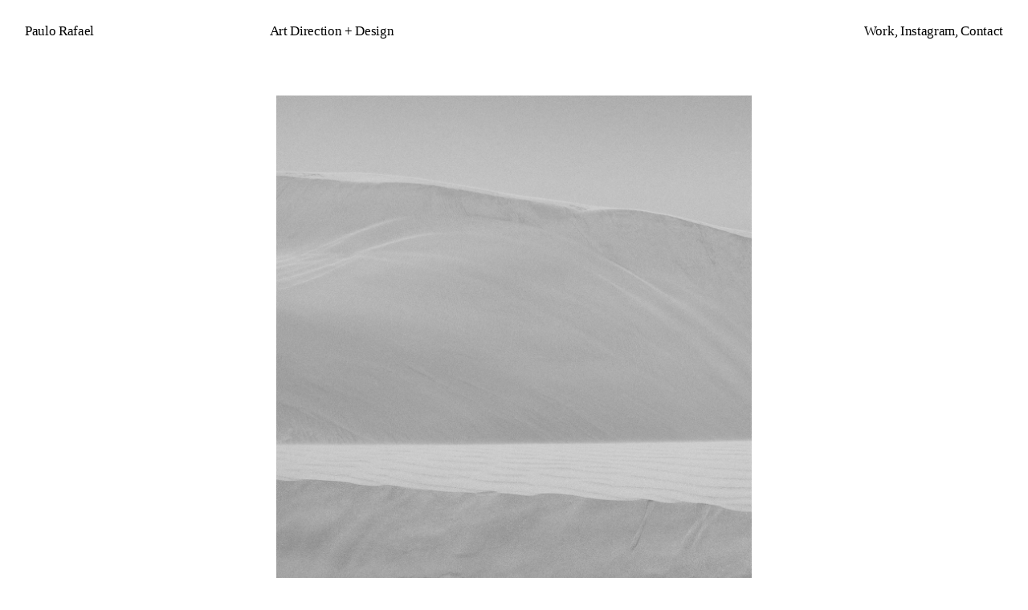

--- FILE ---
content_type: text/html; charset=UTF-8
request_url: https://paulorafael.net/Photo-Series-Comparison-of-Sands
body_size: 29243
content:
<!DOCTYPE html>
<!-- 

        Running on cargo.site

-->
<html lang="en" data-predefined-style="true" data-css-presets="true" data-css-preset data-typography-preset>
	<head>
<script>
				var __cargo_context__ = 'live';
				var __cargo_js_ver__ = 'c=2837859173';
				var __cargo_maint__ = false;
				
				
			</script>
					<meta http-equiv="X-UA-Compatible" content="IE=edge,chrome=1">
		<meta http-equiv="Content-Type" content="text/html; charset=utf-8">
		<meta name="viewport" content="initial-scale=1.0, maximum-scale=1.0, user-scalable=no">
		
			<meta name="robots" content="index,follow">
		<title>Photo Series: Comparison of Sands — Paulo Rafael</title>
		<meta name="description" content="Photo Series: A Comparison of Sands">
				<meta name="twitter:card" content="summary_large_image">
		<meta name="twitter:title" content="Photo Series: Comparison of Sands — Paulo Rafael">
		<meta name="twitter:description" content="Photo Series: A Comparison of Sands">
		<meta name="twitter:image" content="https://freight.cargo.site/w/1200/i/da0b5526636255817947121e621e7f4410dd44c2ba585c9915c3d3961205ce1e/P_DUNES_01.jpg">
		<meta property="og:locale" content="en_US">
		<meta property="og:title" content="Photo Series: Comparison of Sands — Paulo Rafael">
		<meta property="og:description" content="Photo Series: A Comparison of Sands">
		<meta property="og:url" content="https://paulorafael.net/Photo-Series-Comparison-of-Sands">
		<meta property="og:image" content="https://freight.cargo.site/w/1200/i/da0b5526636255817947121e621e7f4410dd44c2ba585c9915c3d3961205ce1e/P_DUNES_01.jpg">
		<meta property="og:type" content="website">

		<link rel="preconnect" href="https://static.cargo.site" crossorigin>
		<link rel="preconnect" href="https://freight.cargo.site" crossorigin>
				<link rel="preconnect" href="https://type.cargo.site" crossorigin>

		<!--<link rel="preload" href="https://static.cargo.site/assets/social/IconFont-Regular-0.9.3.woff2" as="font" type="font/woff" crossorigin>-->

		<meta name="theme-color" content="#ffffff" >

		<link href="https://freight.cargo.site/t/original/i/fe6e530f188648f7120dea7a1f027888ef7c1ab0fec45b6de4db623530c43414/favicon-32x32.ico" rel="shortcut icon">
		<link href="https://paulorafael.net/rss" rel="alternate" type="application/rss+xml" title="Paulo Rafael feed">

		<link href="https://paulorafael.net/stylesheet?c=2837859173&1768527938" id="member_stylesheet" rel="stylesheet" type="text/css" />
<style id="">@font-face{font-family:Icons;src:url(https://static.cargo.site/assets/social/IconFont-Regular-0.9.3.woff2);unicode-range:U+E000-E15C,U+F0000,U+FE0E}@font-face{font-family:Icons;src:url(https://static.cargo.site/assets/social/IconFont-Regular-0.9.3.woff2);font-weight:240;unicode-range:U+E000-E15C,U+F0000,U+FE0E}@font-face{font-family:Icons;src:url(https://static.cargo.site/assets/social/IconFont-Regular-0.9.3.woff2);unicode-range:U+E000-E15C,U+F0000,U+FE0E;font-weight:400}@font-face{font-family:Icons;src:url(https://static.cargo.site/assets/social/IconFont-Regular-0.9.3.woff2);unicode-range:U+E000-E15C,U+F0000,U+FE0E;font-weight:600}@font-face{font-family:Icons;src:url(https://static.cargo.site/assets/social/IconFont-Regular-0.9.3.woff2);unicode-range:U+E000-E15C,U+F0000,U+FE0E;font-weight:800}@font-face{font-family:Icons;src:url(https://static.cargo.site/assets/social/IconFont-Regular-0.9.3.woff2);unicode-range:U+E000-E15C,U+F0000,U+FE0E;font-style:italic}@font-face{font-family:Icons;src:url(https://static.cargo.site/assets/social/IconFont-Regular-0.9.3.woff2);unicode-range:U+E000-E15C,U+F0000,U+FE0E;font-weight:200;font-style:italic}@font-face{font-family:Icons;src:url(https://static.cargo.site/assets/social/IconFont-Regular-0.9.3.woff2);unicode-range:U+E000-E15C,U+F0000,U+FE0E;font-weight:400;font-style:italic}@font-face{font-family:Icons;src:url(https://static.cargo.site/assets/social/IconFont-Regular-0.9.3.woff2);unicode-range:U+E000-E15C,U+F0000,U+FE0E;font-weight:600;font-style:italic}@font-face{font-family:Icons;src:url(https://static.cargo.site/assets/social/IconFont-Regular-0.9.3.woff2);unicode-range:U+E000-E15C,U+F0000,U+FE0E;font-weight:800;font-style:italic}body.iconfont-loading,body.iconfont-loading *{color:transparent!important}body{-moz-osx-font-smoothing:grayscale;-webkit-font-smoothing:antialiased;-webkit-text-size-adjust:none}body.no-scroll{overflow:hidden}/*!
 * Content
 */.page{word-wrap:break-word}:focus{outline:0}.pointer-events-none{pointer-events:none}.pointer-events-auto{pointer-events:auto}.pointer-events-none .page_content .audio-player,.pointer-events-none .page_content .shop_product,.pointer-events-none .page_content a,.pointer-events-none .page_content audio,.pointer-events-none .page_content button,.pointer-events-none .page_content details,.pointer-events-none .page_content iframe,.pointer-events-none .page_content img,.pointer-events-none .page_content input,.pointer-events-none .page_content video{pointer-events:auto}.pointer-events-none .page_content *>a,.pointer-events-none .page_content>a{position:relative}s *{text-transform:inherit}#toolset{position:fixed;bottom:10px;right:10px;z-index:8}.mobile #toolset,.template_site_inframe #toolset{display:none}#toolset a{display:block;height:24px;width:24px;margin:0;padding:0;text-decoration:none;background:rgba(0,0,0,.2)}#toolset a:hover{background:rgba(0,0,0,.8)}[data-adminview] #toolset a,[data-adminview] #toolset_admin a{background:rgba(0,0,0,.04);pointer-events:none;cursor:default}#toolset_admin a:active{background:rgba(0,0,0,.7)}#toolset_admin a svg>*{transform:scale(1.1) translate(0,-.5px);transform-origin:50% 50%}#toolset_admin a svg{pointer-events:none;width:100%!important;height:auto!important}#following-container{overflow:auto;-webkit-overflow-scrolling:touch}#following-container iframe{height:100%;width:100%;position:absolute;top:0;left:0;right:0;bottom:0}:root{--following-width:-400px;--following-animation-duration:450ms}@keyframes following-open{0%{transform:translateX(0)}100%{transform:translateX(var(--following-width))}}@keyframes following-open-inverse{0%{transform:translateX(0)}100%{transform:translateX(calc(-1 * var(--following-width)))}}@keyframes following-close{0%{transform:translateX(var(--following-width))}100%{transform:translateX(0)}}@keyframes following-close-inverse{0%{transform:translateX(calc(-1 * var(--following-width)))}100%{transform:translateX(0)}}body.animate-left{animation:following-open var(--following-animation-duration);animation-fill-mode:both;animation-timing-function:cubic-bezier(.24,1,.29,1)}#following-container.animate-left{animation:following-close-inverse var(--following-animation-duration);animation-fill-mode:both;animation-timing-function:cubic-bezier(.24,1,.29,1)}#following-container.animate-left #following-frame{animation:following-close var(--following-animation-duration);animation-fill-mode:both;animation-timing-function:cubic-bezier(.24,1,.29,1)}body.animate-right{animation:following-close var(--following-animation-duration);animation-fill-mode:both;animation-timing-function:cubic-bezier(.24,1,.29,1)}#following-container.animate-right{animation:following-open-inverse var(--following-animation-duration);animation-fill-mode:both;animation-timing-function:cubic-bezier(.24,1,.29,1)}#following-container.animate-right #following-frame{animation:following-open var(--following-animation-duration);animation-fill-mode:both;animation-timing-function:cubic-bezier(.24,1,.29,1)}.slick-slider{position:relative;display:block;-moz-box-sizing:border-box;box-sizing:border-box;-webkit-user-select:none;-moz-user-select:none;-ms-user-select:none;user-select:none;-webkit-touch-callout:none;-khtml-user-select:none;-ms-touch-action:pan-y;touch-action:pan-y;-webkit-tap-highlight-color:transparent}.slick-list{position:relative;display:block;overflow:hidden;margin:0;padding:0}.slick-list:focus{outline:0}.slick-list.dragging{cursor:pointer;cursor:hand}.slick-slider .slick-list,.slick-slider .slick-track{transform:translate3d(0,0,0);will-change:transform}.slick-track{position:relative;top:0;left:0;display:block}.slick-track:after,.slick-track:before{display:table;content:'';width:1px;height:1px;margin-top:-1px;margin-left:-1px}.slick-track:after{clear:both}.slick-loading .slick-track{visibility:hidden}.slick-slide{display:none;float:left;height:100%;min-height:1px}[dir=rtl] .slick-slide{float:right}.content .slick-slide img{display:inline-block}.content .slick-slide img:not(.image-zoom){cursor:pointer}.content .scrub .slick-list,.content .scrub .slick-slide img:not(.image-zoom){cursor:ew-resize}body.slideshow-scrub-dragging *{cursor:ew-resize!important}.content .slick-slide img:not([src]),.content .slick-slide img[src='']{width:100%;height:auto}.slick-slide.slick-loading img{display:none}.slick-slide.dragging img{pointer-events:none}.slick-initialized .slick-slide{display:block}.slick-loading .slick-slide{visibility:hidden}.slick-vertical .slick-slide{display:block;height:auto;border:1px solid transparent}.slick-arrow.slick-hidden{display:none}.slick-arrow{position:absolute;z-index:9;width:0;top:0;height:100%;cursor:pointer;will-change:opacity;-webkit-transition:opacity 333ms cubic-bezier(.4,0,.22,1);transition:opacity 333ms cubic-bezier(.4,0,.22,1)}.slick-arrow.hidden{opacity:0}.slick-arrow svg{position:absolute;width:36px;height:36px;top:0;left:0;right:0;bottom:0;margin:auto;transform:translate(.25px,.25px)}.slick-arrow svg.right-arrow{transform:translate(.25px,.25px) scaleX(-1)}.slick-arrow svg:active{opacity:.75}.slick-arrow svg .arrow-shape{fill:none!important;stroke:#fff;stroke-linecap:square}.slick-arrow svg .arrow-outline{fill:none!important;stroke-width:2.5px;stroke:rgba(0,0,0,.6);stroke-linecap:square}.slick-arrow.slick-next{right:0;text-align:right}.slick-next svg,.wallpaper-navigation .slick-next svg{margin-right:10px}.mobile .slick-next svg{margin-right:10px}.slick-arrow.slick-prev{text-align:left}.slick-prev svg,.wallpaper-navigation .slick-prev svg{margin-left:10px}.mobile .slick-prev svg{margin-left:10px}.loading_animation{display:none;vertical-align:middle;z-index:15;line-height:0;pointer-events:none;border-radius:100%}.loading_animation.hidden{display:none}.loading_animation.pulsing{opacity:0;display:inline-block;animation-delay:.1s;-webkit-animation-delay:.1s;-moz-animation-delay:.1s;animation-duration:12s;animation-iteration-count:infinite;animation:fade-pulse-in .5s ease-in-out;-moz-animation:fade-pulse-in .5s ease-in-out;-webkit-animation:fade-pulse-in .5s ease-in-out;-webkit-animation-fill-mode:forwards;-moz-animation-fill-mode:forwards;animation-fill-mode:forwards}.loading_animation.pulsing.no-delay{animation-delay:0s;-webkit-animation-delay:0s;-moz-animation-delay:0s}.loading_animation div{border-radius:100%}.loading_animation div svg{max-width:100%;height:auto}.loading_animation div,.loading_animation div svg{width:20px;height:20px}.loading_animation.full-width svg{width:100%;height:auto}.loading_animation.full-width.big svg{width:100px;height:100px}.loading_animation div svg>*{fill:#ccc}.loading_animation div{-webkit-animation:spin-loading 12s ease-out;-webkit-animation-iteration-count:infinite;-moz-animation:spin-loading 12s ease-out;-moz-animation-iteration-count:infinite;animation:spin-loading 12s ease-out;animation-iteration-count:infinite}.loading_animation.hidden{display:none}[data-backdrop] .loading_animation{position:absolute;top:15px;left:15px;z-index:99}.loading_animation.position-absolute.middle{top:calc(50% - 10px);left:calc(50% - 10px)}.loading_animation.position-absolute.topleft{top:0;left:0}.loading_animation.position-absolute.middleright{top:calc(50% - 10px);right:1rem}.loading_animation.position-absolute.middleleft{top:calc(50% - 10px);left:1rem}.loading_animation.gray div svg>*{fill:#999}.loading_animation.gray-dark div svg>*{fill:#666}.loading_animation.gray-darker div svg>*{fill:#555}.loading_animation.gray-light div svg>*{fill:#ccc}.loading_animation.white div svg>*{fill:rgba(255,255,255,.85)}.loading_animation.blue div svg>*{fill:#698fff}.loading_animation.inline{display:inline-block;margin-bottom:.5ex}.loading_animation.inline.left{margin-right:.5ex}@-webkit-keyframes fade-pulse-in{0%{opacity:0}50%{opacity:.5}100%{opacity:1}}@-moz-keyframes fade-pulse-in{0%{opacity:0}50%{opacity:.5}100%{opacity:1}}@keyframes fade-pulse-in{0%{opacity:0}50%{opacity:.5}100%{opacity:1}}@-webkit-keyframes pulsate{0%{opacity:1}50%{opacity:0}100%{opacity:1}}@-moz-keyframes pulsate{0%{opacity:1}50%{opacity:0}100%{opacity:1}}@keyframes pulsate{0%{opacity:1}50%{opacity:0}100%{opacity:1}}@-webkit-keyframes spin-loading{0%{transform:rotate(0)}9%{transform:rotate(1050deg)}18%{transform:rotate(-1090deg)}20%{transform:rotate(-1080deg)}23%{transform:rotate(-1080deg)}28%{transform:rotate(-1095deg)}29%{transform:rotate(-1065deg)}34%{transform:rotate(-1080deg)}35%{transform:rotate(-1050deg)}40%{transform:rotate(-1065deg)}41%{transform:rotate(-1035deg)}44%{transform:rotate(-1035deg)}47%{transform:rotate(-2160deg)}50%{transform:rotate(-2160deg)}56%{transform:rotate(45deg)}60%{transform:rotate(45deg)}80%{transform:rotate(6120deg)}100%{transform:rotate(0)}}@keyframes spin-loading{0%{transform:rotate(0)}9%{transform:rotate(1050deg)}18%{transform:rotate(-1090deg)}20%{transform:rotate(-1080deg)}23%{transform:rotate(-1080deg)}28%{transform:rotate(-1095deg)}29%{transform:rotate(-1065deg)}34%{transform:rotate(-1080deg)}35%{transform:rotate(-1050deg)}40%{transform:rotate(-1065deg)}41%{transform:rotate(-1035deg)}44%{transform:rotate(-1035deg)}47%{transform:rotate(-2160deg)}50%{transform:rotate(-2160deg)}56%{transform:rotate(45deg)}60%{transform:rotate(45deg)}80%{transform:rotate(6120deg)}100%{transform:rotate(0)}}[grid-row]{align-items:flex-start;box-sizing:border-box;display:-webkit-box;display:-webkit-flex;display:-ms-flexbox;display:flex;-webkit-flex-wrap:wrap;-ms-flex-wrap:wrap;flex-wrap:wrap}[grid-col]{box-sizing:border-box}[grid-row] [grid-col].empty:after{content:"\0000A0";cursor:text}body.mobile[data-adminview=content-editproject] [grid-row] [grid-col].empty:after{display:none}[grid-col=auto]{-webkit-box-flex:1;-webkit-flex:1;-ms-flex:1;flex:1}[grid-col=x12]{width:100%}[grid-col=x11]{width:50%}[grid-col=x10]{width:33.33%}[grid-col=x9]{width:25%}[grid-col=x8]{width:20%}[grid-col=x7]{width:16.666666667%}[grid-col=x6]{width:14.285714286%}[grid-col=x5]{width:12.5%}[grid-col=x4]{width:11.111111111%}[grid-col=x3]{width:10%}[grid-col=x2]{width:9.090909091%}[grid-col=x1]{width:8.333333333%}[grid-col="1"]{width:8.33333%}[grid-col="2"]{width:16.66667%}[grid-col="3"]{width:25%}[grid-col="4"]{width:33.33333%}[grid-col="5"]{width:41.66667%}[grid-col="6"]{width:50%}[grid-col="7"]{width:58.33333%}[grid-col="8"]{width:66.66667%}[grid-col="9"]{width:75%}[grid-col="10"]{width:83.33333%}[grid-col="11"]{width:91.66667%}[grid-col="12"]{width:100%}body.mobile [grid-responsive] [grid-col]{width:100%;-webkit-box-flex:none;-webkit-flex:none;-ms-flex:none;flex:none}[data-ce-host=true][contenteditable=true] [grid-pad]{pointer-events:none}[data-ce-host=true][contenteditable=true] [grid-pad]>*{pointer-events:auto}[grid-pad="0"]{padding:0}[grid-pad="0.25"]{padding:.125rem}[grid-pad="0.5"]{padding:.25rem}[grid-pad="0.75"]{padding:.375rem}[grid-pad="1"]{padding:.5rem}[grid-pad="1.25"]{padding:.625rem}[grid-pad="1.5"]{padding:.75rem}[grid-pad="1.75"]{padding:.875rem}[grid-pad="2"]{padding:1rem}[grid-pad="2.5"]{padding:1.25rem}[grid-pad="3"]{padding:1.5rem}[grid-pad="3.5"]{padding:1.75rem}[grid-pad="4"]{padding:2rem}[grid-pad="5"]{padding:2.5rem}[grid-pad="6"]{padding:3rem}[grid-pad="7"]{padding:3.5rem}[grid-pad="8"]{padding:4rem}[grid-pad="9"]{padding:4.5rem}[grid-pad="10"]{padding:5rem}[grid-gutter="0"]{margin:0}[grid-gutter="0.5"]{margin:-.25rem}[grid-gutter="1"]{margin:-.5rem}[grid-gutter="1.5"]{margin:-.75rem}[grid-gutter="2"]{margin:-1rem}[grid-gutter="2.5"]{margin:-1.25rem}[grid-gutter="3"]{margin:-1.5rem}[grid-gutter="3.5"]{margin:-1.75rem}[grid-gutter="4"]{margin:-2rem}[grid-gutter="5"]{margin:-2.5rem}[grid-gutter="6"]{margin:-3rem}[grid-gutter="7"]{margin:-3.5rem}[grid-gutter="8"]{margin:-4rem}[grid-gutter="10"]{margin:-5rem}[grid-gutter="12"]{margin:-6rem}[grid-gutter="14"]{margin:-7rem}[grid-gutter="16"]{margin:-8rem}[grid-gutter="18"]{margin:-9rem}[grid-gutter="20"]{margin:-10rem}small{max-width:100%;text-decoration:inherit}img:not([src]),img[src='']{outline:1px solid rgba(177,177,177,.4);outline-offset:-1px;content:url([data-uri])}img.image-zoom{cursor:-webkit-zoom-in;cursor:-moz-zoom-in;cursor:zoom-in}#imprimatur{color:#333;font-size:10px;font-family:-apple-system,BlinkMacSystemFont,"Segoe UI",Roboto,Oxygen,Ubuntu,Cantarell,"Open Sans","Helvetica Neue",sans-serif,"Sans Serif",Icons;/*!System*/position:fixed;opacity:.3;right:-28px;bottom:160px;transform:rotate(270deg);-ms-transform:rotate(270deg);-webkit-transform:rotate(270deg);z-index:8;text-transform:uppercase;color:#999;opacity:.5;padding-bottom:2px;text-decoration:none}.mobile #imprimatur{display:none}bodycopy cargo-link a{font-family:-apple-system,BlinkMacSystemFont,"Segoe UI",Roboto,Oxygen,Ubuntu,Cantarell,"Open Sans","Helvetica Neue",sans-serif,"Sans Serif",Icons;/*!System*/font-size:12px;font-style:normal;font-weight:400;transform:rotate(270deg);text-decoration:none;position:fixed!important;right:-27px;bottom:100px;text-decoration:none;letter-spacing:normal;background:0 0;border:0;border-bottom:0;outline:0}/*! PhotoSwipe Default UI CSS by Dmitry Semenov | photoswipe.com | MIT license */.pswp--has_mouse .pswp__button--arrow--left,.pswp--has_mouse .pswp__button--arrow--right,.pswp__ui{visibility:visible}.pswp--minimal--dark .pswp__top-bar,.pswp__button{background:0 0}.pswp,.pswp__bg,.pswp__container,.pswp__img--placeholder,.pswp__zoom-wrap,.quick-view-navigation{-webkit-backface-visibility:hidden}.pswp__button{cursor:pointer;opacity:1;-webkit-appearance:none;transition:opacity .2s;-webkit-box-shadow:none;box-shadow:none}.pswp__button-close>svg{top:10px;right:10px;margin-left:auto}.pswp--touch .quick-view-navigation{display:none}.pswp__ui{-webkit-font-smoothing:auto;opacity:1;z-index:1550}.quick-view-navigation{will-change:opacity;-webkit-transition:opacity 333ms cubic-bezier(.4,0,.22,1);transition:opacity 333ms cubic-bezier(.4,0,.22,1)}.quick-view-navigation .pswp__group .pswp__button{pointer-events:auto}.pswp__button>svg{position:absolute;width:36px;height:36px}.quick-view-navigation .pswp__group:active svg{opacity:.75}.pswp__button svg .shape-shape{fill:#fff}.pswp__button svg .shape-outline{fill:#000}.pswp__button-prev>svg{top:0;bottom:0;left:10px;margin:auto}.pswp__button-next>svg{top:0;bottom:0;right:10px;margin:auto}.quick-view-navigation .pswp__group .pswp__button-prev{position:absolute;left:0;top:0;width:0;height:100%}.quick-view-navigation .pswp__group .pswp__button-next{position:absolute;right:0;top:0;width:0;height:100%}.quick-view-navigation .close-button,.quick-view-navigation .left-arrow,.quick-view-navigation .right-arrow{transform:translate(.25px,.25px)}.quick-view-navigation .right-arrow{transform:translate(.25px,.25px) scaleX(-1)}.pswp__button svg .shape-outline{fill:transparent!important;stroke:#000;stroke-width:2.5px;stroke-linecap:square}.pswp__button svg .shape-shape{fill:transparent!important;stroke:#fff;stroke-width:1.5px;stroke-linecap:square}.pswp__bg,.pswp__scroll-wrap,.pswp__zoom-wrap{width:100%;position:absolute}.quick-view-navigation .pswp__group .pswp__button-close{margin:0}.pswp__container,.pswp__item,.pswp__zoom-wrap{right:0;bottom:0;top:0;position:absolute;left:0}.pswp__ui--hidden .pswp__button{opacity:.001}.pswp__ui--hidden .pswp__button,.pswp__ui--hidden .pswp__button *{pointer-events:none}.pswp .pswp__ui.pswp__ui--displaynone{display:none}.pswp__element--disabled{display:none!important}/*! PhotoSwipe main CSS by Dmitry Semenov | photoswipe.com | MIT license */.pswp{position:fixed;display:none;height:100%;width:100%;top:0;left:0;right:0;bottom:0;margin:auto;-ms-touch-action:none;touch-action:none;z-index:9999999;-webkit-text-size-adjust:100%;line-height:initial;letter-spacing:initial;outline:0}.pswp img{max-width:none}.pswp--zoom-disabled .pswp__img{cursor:default!important}.pswp--animate_opacity{opacity:.001;will-change:opacity;-webkit-transition:opacity 333ms cubic-bezier(.4,0,.22,1);transition:opacity 333ms cubic-bezier(.4,0,.22,1)}.pswp--open{display:block}.pswp--zoom-allowed .pswp__img{cursor:-webkit-zoom-in;cursor:-moz-zoom-in;cursor:zoom-in}.pswp--zoomed-in .pswp__img{cursor:-webkit-grab;cursor:-moz-grab;cursor:grab}.pswp--dragging .pswp__img{cursor:-webkit-grabbing;cursor:-moz-grabbing;cursor:grabbing}.pswp__bg{left:0;top:0;height:100%;opacity:0;transform:translateZ(0);will-change:opacity}.pswp__scroll-wrap{left:0;top:0;height:100%}.pswp__container,.pswp__zoom-wrap{-ms-touch-action:none;touch-action:none}.pswp__container,.pswp__img{-webkit-user-select:none;-moz-user-select:none;-ms-user-select:none;user-select:none;-webkit-tap-highlight-color:transparent;-webkit-touch-callout:none}.pswp__zoom-wrap{-webkit-transform-origin:left top;-ms-transform-origin:left top;transform-origin:left top;-webkit-transition:-webkit-transform 222ms cubic-bezier(.4,0,.22,1);transition:transform 222ms cubic-bezier(.4,0,.22,1)}.pswp__bg{-webkit-transition:opacity 222ms cubic-bezier(.4,0,.22,1);transition:opacity 222ms cubic-bezier(.4,0,.22,1)}.pswp--animated-in .pswp__bg,.pswp--animated-in .pswp__zoom-wrap{-webkit-transition:none;transition:none}.pswp--hide-overflow .pswp__scroll-wrap,.pswp--hide-overflow.pswp{overflow:hidden}.pswp__img{position:absolute;width:auto;height:auto;top:0;left:0}.pswp__img--placeholder--blank{background:#222}.pswp--ie .pswp__img{width:100%!important;height:auto!important;left:0;top:0}.pswp__ui--idle{opacity:0}.pswp__error-msg{position:absolute;left:0;top:50%;width:100%;text-align:center;font-size:14px;line-height:16px;margin-top:-8px;color:#ccc}.pswp__error-msg a{color:#ccc;text-decoration:underline}.pswp__error-msg{font-family:-apple-system,BlinkMacSystemFont,"Segoe UI",Roboto,Oxygen,Ubuntu,Cantarell,"Open Sans","Helvetica Neue",sans-serif}.quick-view.mouse-down .iframe-item{pointer-events:none!important}.quick-view-caption-positioner{pointer-events:none;width:100%;height:100%}.quick-view-caption-wrapper{margin:auto;position:absolute;bottom:0;left:0;right:0}.quick-view-horizontal-align-left .quick-view-caption-wrapper{margin-left:0}.quick-view-horizontal-align-right .quick-view-caption-wrapper{margin-right:0}[data-quick-view-caption]{transition:.1s opacity ease-in-out;position:absolute;bottom:0;left:0;right:0}.quick-view-horizontal-align-left [data-quick-view-caption]{text-align:left}.quick-view-horizontal-align-right [data-quick-view-caption]{text-align:right}.quick-view-caption{transition:.1s opacity ease-in-out}.quick-view-caption>*{display:inline-block}.quick-view-caption *{pointer-events:auto}.quick-view-caption.hidden{opacity:0}.shop_product .dropdown_wrapper{flex:0 0 100%;position:relative}.shop_product select{appearance:none;-moz-appearance:none;-webkit-appearance:none;outline:0;-webkit-font-smoothing:antialiased;-moz-osx-font-smoothing:grayscale;cursor:pointer;border-radius:0;white-space:nowrap;overflow:hidden!important;text-overflow:ellipsis}.shop_product select.dropdown::-ms-expand{display:none}.shop_product a{cursor:pointer;border-bottom:none;text-decoration:none}.shop_product a.out-of-stock{pointer-events:none}body.audio-player-dragging *{cursor:ew-resize!important}.audio-player{display:inline-flex;flex:1 0 calc(100% - 2px);width:calc(100% - 2px)}.audio-player .button{height:100%;flex:0 0 3.3rem;display:flex}.audio-player .separator{left:3.3rem;height:100%}.audio-player .buffer{width:0%;height:100%;transition:left .3s linear,width .3s linear}.audio-player.seeking .buffer{transition:left 0s,width 0s}.audio-player.seeking{user-select:none;-webkit-user-select:none;cursor:ew-resize}.audio-player.seeking *{user-select:none;-webkit-user-select:none;cursor:ew-resize}.audio-player .bar{overflow:hidden;display:flex;justify-content:space-between;align-content:center;flex-grow:1}.audio-player .progress{width:0%;height:100%;transition:width .3s linear}.audio-player.seeking .progress{transition:width 0s}.audio-player .pause,.audio-player .play{cursor:pointer;height:100%}.audio-player .note-icon{margin:auto 0;order:2;flex:0 1 auto}.audio-player .title{white-space:nowrap;overflow:hidden;text-overflow:ellipsis;pointer-events:none;user-select:none;padding:.5rem 0 .5rem 1rem;margin:auto auto auto 0;flex:0 3 auto;min-width:0;width:100%}.audio-player .total-time{flex:0 1 auto;margin:auto 0}.audio-player .current-time,.audio-player .play-text{flex:0 1 auto;margin:auto 0}.audio-player .stream-anim{user-select:none;margin:auto auto auto 0}.audio-player .stream-anim span{display:inline-block}.audio-player .buffer,.audio-player .current-time,.audio-player .note-svg,.audio-player .play-text,.audio-player .separator,.audio-player .total-time{user-select:none;pointer-events:none}.audio-player .buffer,.audio-player .play-text,.audio-player .progress{position:absolute}.audio-player,.audio-player .bar,.audio-player .button,.audio-player .current-time,.audio-player .note-icon,.audio-player .pause,.audio-player .play,.audio-player .total-time{position:relative}body.mobile .audio-player,body.mobile .audio-player *{-webkit-touch-callout:none}#standalone-admin-frame{border:0;width:400px;position:absolute;right:0;top:0;height:100vh;z-index:99}body[standalone-admin=true] #standalone-admin-frame{transform:translate(0,0)}body[standalone-admin=true] .main_container{width:calc(100% - 400px)}body[standalone-admin=false] #standalone-admin-frame{transform:translate(100%,0)}body[standalone-admin=false] .main_container{width:100%}.toggle_standaloneAdmin{position:fixed;top:0;right:400px;height:40px;width:40px;z-index:999;cursor:pointer;background-color:rgba(0,0,0,.4)}.toggle_standaloneAdmin:active{opacity:.7}body[standalone-admin=false] .toggle_standaloneAdmin{right:0}.toggle_standaloneAdmin *{color:#fff;fill:#fff}.toggle_standaloneAdmin svg{padding:6px;width:100%;height:100%;opacity:.85}body[standalone-admin=false] .toggle_standaloneAdmin #close,body[standalone-admin=true] .toggle_standaloneAdmin #backdropsettings{display:none}.toggle_standaloneAdmin>div{width:100%;height:100%}#admin_toggle_button{position:fixed;top:50%;transform:translate(0,-50%);right:400px;height:36px;width:12px;z-index:999;cursor:pointer;background-color:rgba(0,0,0,.09);padding-left:2px;margin-right:5px}#admin_toggle_button .bar{content:'';background:rgba(0,0,0,.09);position:fixed;width:5px;bottom:0;top:0;z-index:10}#admin_toggle_button:active{background:rgba(0,0,0,.065)}#admin_toggle_button *{color:#fff;fill:#fff}#admin_toggle_button svg{padding:0;width:16px;height:36px;margin-left:1px;opacity:1}#admin_toggle_button svg *{fill:#fff;opacity:1}#admin_toggle_button[data-state=closed] .toggle_admin_close{display:none}#admin_toggle_button[data-state=closed],#admin_toggle_button[data-state=closed] .toggle_admin_open{width:20px;cursor:pointer;margin:0}#admin_toggle_button[data-state=closed] svg{margin-left:2px}#admin_toggle_button[data-state=open] .toggle_admin_open{display:none}select,select *{text-rendering:auto!important}b b{font-weight:inherit}*{-webkit-box-sizing:border-box;-moz-box-sizing:border-box;box-sizing:border-box}customhtml>*{position:relative;z-index:10}body,html{min-height:100vh;margin:0;padding:0}html{touch-action:manipulation;position:relative;background-color:#fff}.main_container{min-height:100vh;width:100%;overflow:hidden}.container{display:-webkit-box;display:-webkit-flex;display:-moz-box;display:-ms-flexbox;display:flex;-webkit-flex-wrap:wrap;-moz-flex-wrap:wrap;-ms-flex-wrap:wrap;flex-wrap:wrap;max-width:100%;width:100%;overflow:visible}.container{align-items:flex-start;-webkit-align-items:flex-start}.page{z-index:2}.page ul li>text-limit{display:block}.content,.content_container,.pinned{-webkit-flex:1 0 auto;-moz-flex:1 0 auto;-ms-flex:1 0 auto;flex:1 0 auto;max-width:100%}.content_container{width:100%}.content_container.full_height{min-height:100vh}.page_background{position:absolute;top:0;left:0;width:100%;height:100%}.page_container{position:relative;overflow:visible;width:100%}.backdrop{position:absolute;top:0;z-index:1;width:100%;height:100%;max-height:100vh}.backdrop>div{position:absolute;top:0;left:0;width:100%;height:100%;-webkit-backface-visibility:hidden;backface-visibility:hidden;transform:translate3d(0,0,0);contain:strict}[data-backdrop].backdrop>div[data-overflowing]{max-height:100vh;position:absolute;top:0;left:0}body.mobile [split-responsive]{display:flex;flex-direction:column}body.mobile [split-responsive] .container{width:100%;order:2}body.mobile [split-responsive] .backdrop{position:relative;height:50vh;width:100%;order:1}body.mobile [split-responsive] [data-auxiliary].backdrop{position:absolute;height:50vh;width:100%;order:1}.page{position:relative;z-index:2}img[data-align=left]{float:left}img[data-align=right]{float:right}[data-rotation]{transform-origin:center center}.content .page_content:not([contenteditable=true]) [data-draggable]{pointer-events:auto!important;backface-visibility:hidden}.preserve-3d{-moz-transform-style:preserve-3d;transform-style:preserve-3d}.content .page_content:not([contenteditable=true]) [data-draggable] iframe{pointer-events:none!important}.dragging-active iframe{pointer-events:none!important}.content .page_content:not([contenteditable=true]) [data-draggable]:active{opacity:1}.content .scroll-transition-fade{transition:transform 1s ease-in-out,opacity .8s ease-in-out}.content .scroll-transition-fade.below-viewport{opacity:0;transform:translateY(40px)}.mobile.full_width .page_container:not([split-layout]) .container_width{width:100%}[data-view=pinned_bottom] .bottom_pin_invisibility{visibility:hidden}.pinned{position:relative;width:100%}.pinned .page_container.accommodate:not(.fixed):not(.overlay){z-index:2}.pinned .page_container.overlay{position:absolute;z-index:4}.pinned .page_container.overlay.fixed{position:fixed}.pinned .page_container.overlay.fixed .page{max-height:100vh;-webkit-overflow-scrolling:touch}.pinned .page_container.overlay.fixed .page.allow-scroll{overflow-y:auto;overflow-x:hidden}.pinned .page_container.overlay.fixed .page.allow-scroll{align-items:flex-start;-webkit-align-items:flex-start}.pinned .page_container .page.allow-scroll::-webkit-scrollbar{width:0;background:0 0;display:none}.pinned.pinned_top .page_container.overlay{left:0;top:0}.pinned.pinned_bottom .page_container.overlay{left:0;bottom:0}div[data-container=set]:empty{margin-top:1px}.thumbnails{position:relative;z-index:1}[thumbnails=grid]{align-items:baseline}[thumbnails=justify] .thumbnail{box-sizing:content-box}[thumbnails][data-padding-zero] .thumbnail{margin-bottom:-1px}[thumbnails=montessori] .thumbnail{pointer-events:auto;position:absolute}[thumbnails] .thumbnail>a{display:block;text-decoration:none}[thumbnails=montessori]{height:0}[thumbnails][data-resizing],[thumbnails][data-resizing] *{cursor:nwse-resize}[thumbnails] .thumbnail .resize-handle{cursor:nwse-resize;width:26px;height:26px;padding:5px;position:absolute;opacity:.75;right:-1px;bottom:-1px;z-index:100}[thumbnails][data-resizing] .resize-handle{display:none}[thumbnails] .thumbnail .resize-handle svg{position:absolute;top:0;left:0}[thumbnails] .thumbnail .resize-handle:hover{opacity:1}[data-can-move].thumbnail .resize-handle svg .resize_path_outline{fill:#fff}[data-can-move].thumbnail .resize-handle svg .resize_path{fill:#000}[thumbnails=montessori] .thumbnail_sizer{height:0;width:100%;position:relative;padding-bottom:100%;pointer-events:none}[thumbnails] .thumbnail img{display:block;min-height:3px;margin-bottom:0}[thumbnails] .thumbnail img:not([src]),img[src=""]{margin:0!important;width:100%;min-height:3px;height:100%!important;position:absolute}[aspect-ratio="1x1"].thumb_image{height:0;padding-bottom:100%;overflow:hidden}[aspect-ratio="4x3"].thumb_image{height:0;padding-bottom:75%;overflow:hidden}[aspect-ratio="16x9"].thumb_image{height:0;padding-bottom:56.25%;overflow:hidden}[thumbnails] .thumb_image{width:100%;position:relative}[thumbnails][thumbnail-vertical-align=top]{align-items:flex-start}[thumbnails][thumbnail-vertical-align=middle]{align-items:center}[thumbnails][thumbnail-vertical-align=bottom]{align-items:baseline}[thumbnails][thumbnail-horizontal-align=left]{justify-content:flex-start}[thumbnails][thumbnail-horizontal-align=middle]{justify-content:center}[thumbnails][thumbnail-horizontal-align=right]{justify-content:flex-end}.thumb_image.default_image>svg{position:absolute;top:0;left:0;bottom:0;right:0;width:100%;height:100%}.thumb_image.default_image{outline:1px solid #ccc;outline-offset:-1px;position:relative}.mobile.full_width [data-view=Thumbnail] .thumbnails_width{width:100%}.content [data-draggable] a:active,.content [data-draggable] img:active{opacity:initial}.content .draggable-dragging{opacity:initial}[data-draggable].draggable_visible{visibility:visible}[data-draggable].draggable_hidden{visibility:hidden}.gallery_card [data-draggable],.marquee [data-draggable]{visibility:inherit}[data-draggable]{visibility:visible;background-color:rgba(0,0,0,.003)}#site_menu_panel_container .image-gallery:not(.initialized){height:0;padding-bottom:100%;min-height:initial}.image-gallery:not(.initialized){min-height:100vh;visibility:hidden;width:100%}.image-gallery .gallery_card img{display:block;width:100%;height:auto}.image-gallery .gallery_card{transform-origin:center}.image-gallery .gallery_card.dragging{opacity:.1;transform:initial!important}.image-gallery:not([image-gallery=slideshow]) .gallery_card iframe:only-child,.image-gallery:not([image-gallery=slideshow]) .gallery_card video:only-child{width:100%;height:100%;top:0;left:0;position:absolute}.image-gallery[image-gallery=slideshow] .gallery_card video[muted][autoplay]:not([controls]),.image-gallery[image-gallery=slideshow] .gallery_card video[muted][data-autoplay]:not([controls]){pointer-events:none}.image-gallery [image-gallery-pad="0"] video:only-child{object-fit:cover;height:calc(100% + 1px)}div.image-gallery>a,div.image-gallery>iframe,div.image-gallery>img,div.image-gallery>video{display:none}[image-gallery-row]{align-items:flex-start;box-sizing:border-box;display:-webkit-box;display:-webkit-flex;display:-ms-flexbox;display:flex;-webkit-flex-wrap:wrap;-ms-flex-wrap:wrap;flex-wrap:wrap}.image-gallery .gallery_card_image{width:100%;position:relative}[data-predefined-style=true] .image-gallery a.gallery_card{display:block;border:none}[image-gallery-col]{box-sizing:border-box}[image-gallery-col=x12]{width:100%}[image-gallery-col=x11]{width:50%}[image-gallery-col=x10]{width:33.33%}[image-gallery-col=x9]{width:25%}[image-gallery-col=x8]{width:20%}[image-gallery-col=x7]{width:16.666666667%}[image-gallery-col=x6]{width:14.285714286%}[image-gallery-col=x5]{width:12.5%}[image-gallery-col=x4]{width:11.111111111%}[image-gallery-col=x3]{width:10%}[image-gallery-col=x2]{width:9.090909091%}[image-gallery-col=x1]{width:8.333333333%}.content .page_content [image-gallery-pad].image-gallery{pointer-events:none}.content .page_content [image-gallery-pad].image-gallery .gallery_card_image>*,.content .page_content [image-gallery-pad].image-gallery .gallery_image_caption{pointer-events:auto}.content .page_content [image-gallery-pad="0"]{padding:0}.content .page_content [image-gallery-pad="0.25"]{padding:.125rem}.content .page_content [image-gallery-pad="0.5"]{padding:.25rem}.content .page_content [image-gallery-pad="0.75"]{padding:.375rem}.content .page_content [image-gallery-pad="1"]{padding:.5rem}.content .page_content [image-gallery-pad="1.25"]{padding:.625rem}.content .page_content [image-gallery-pad="1.5"]{padding:.75rem}.content .page_content [image-gallery-pad="1.75"]{padding:.875rem}.content .page_content [image-gallery-pad="2"]{padding:1rem}.content .page_content [image-gallery-pad="2.5"]{padding:1.25rem}.content .page_content [image-gallery-pad="3"]{padding:1.5rem}.content .page_content [image-gallery-pad="3.5"]{padding:1.75rem}.content .page_content [image-gallery-pad="4"]{padding:2rem}.content .page_content [image-gallery-pad="5"]{padding:2.5rem}.content .page_content [image-gallery-pad="6"]{padding:3rem}.content .page_content [image-gallery-pad="7"]{padding:3.5rem}.content .page_content [image-gallery-pad="8"]{padding:4rem}.content .page_content [image-gallery-pad="9"]{padding:4.5rem}.content .page_content [image-gallery-pad="10"]{padding:5rem}.content .page_content [image-gallery-gutter="0"]{margin:0}.content .page_content [image-gallery-gutter="0.5"]{margin:-.25rem}.content .page_content [image-gallery-gutter="1"]{margin:-.5rem}.content .page_content [image-gallery-gutter="1.5"]{margin:-.75rem}.content .page_content [image-gallery-gutter="2"]{margin:-1rem}.content .page_content [image-gallery-gutter="2.5"]{margin:-1.25rem}.content .page_content [image-gallery-gutter="3"]{margin:-1.5rem}.content .page_content [image-gallery-gutter="3.5"]{margin:-1.75rem}.content .page_content [image-gallery-gutter="4"]{margin:-2rem}.content .page_content [image-gallery-gutter="5"]{margin:-2.5rem}.content .page_content [image-gallery-gutter="6"]{margin:-3rem}.content .page_content [image-gallery-gutter="7"]{margin:-3.5rem}.content .page_content [image-gallery-gutter="8"]{margin:-4rem}.content .page_content [image-gallery-gutter="10"]{margin:-5rem}.content .page_content [image-gallery-gutter="12"]{margin:-6rem}.content .page_content [image-gallery-gutter="14"]{margin:-7rem}.content .page_content [image-gallery-gutter="16"]{margin:-8rem}.content .page_content [image-gallery-gutter="18"]{margin:-9rem}.content .page_content [image-gallery-gutter="20"]{margin:-10rem}[image-gallery=slideshow]:not(.initialized)>*{min-height:1px;opacity:0;min-width:100%}[image-gallery=slideshow][data-constrained-by=height] [image-gallery-vertical-align].slick-track{align-items:flex-start}[image-gallery=slideshow] img.image-zoom:active{opacity:initial}[image-gallery=slideshow].slick-initialized .gallery_card{pointer-events:none}[image-gallery=slideshow].slick-initialized .gallery_card.slick-current{pointer-events:auto}[image-gallery=slideshow] .gallery_card:not(.has_caption){line-height:0}.content .page_content [image-gallery=slideshow].image-gallery>*{pointer-events:auto}.content [image-gallery=slideshow].image-gallery.slick-initialized .gallery_card{overflow:hidden;margin:0;display:flex;flex-flow:row wrap;flex-shrink:0}.content [image-gallery=slideshow].image-gallery.slick-initialized .gallery_card.slick-current{overflow:visible}[image-gallery=slideshow] .gallery_image_caption{opacity:1;transition:opacity .3s;-webkit-transition:opacity .3s;width:100%;margin-left:auto;margin-right:auto;clear:both}[image-gallery-horizontal-align=left] .gallery_image_caption{text-align:left}[image-gallery-horizontal-align=middle] .gallery_image_caption{text-align:center}[image-gallery-horizontal-align=right] .gallery_image_caption{text-align:right}[image-gallery=slideshow][data-slideshow-in-transition] .gallery_image_caption{opacity:0;transition:opacity .3s;-webkit-transition:opacity .3s}[image-gallery=slideshow] .gallery_card_image{width:initial;margin:0;display:inline-block}[image-gallery=slideshow] .gallery_card img{margin:0;display:block}[image-gallery=slideshow][data-exploded]{align-items:flex-start;box-sizing:border-box;display:-webkit-box;display:-webkit-flex;display:-ms-flexbox;display:flex;-webkit-flex-wrap:wrap;-ms-flex-wrap:wrap;flex-wrap:wrap;justify-content:flex-start;align-content:flex-start}[image-gallery=slideshow][data-exploded] .gallery_card{padding:1rem;width:16.666%}[image-gallery=slideshow][data-exploded] .gallery_card_image{height:0;display:block;width:100%}[image-gallery=grid]{align-items:baseline}[image-gallery=grid] .gallery_card.has_caption .gallery_card_image{display:block}[image-gallery=grid] [image-gallery-pad="0"].gallery_card{margin-bottom:-1px}[image-gallery=grid] .gallery_card img{margin:0}[image-gallery=columns] .gallery_card img{margin:0}[image-gallery=justify]{align-items:flex-start}[image-gallery=justify] .gallery_card img{margin:0}[image-gallery=montessori][image-gallery-row]{display:block}[image-gallery=montessori] a.gallery_card,[image-gallery=montessori] div.gallery_card{position:absolute;pointer-events:auto}[image-gallery=montessori][data-can-move] .gallery_card,[image-gallery=montessori][data-can-move] .gallery_card .gallery_card_image,[image-gallery=montessori][data-can-move] .gallery_card .gallery_card_image>*{cursor:move}[image-gallery=montessori]{position:relative;height:0}[image-gallery=freeform] .gallery_card{position:relative}[image-gallery=freeform] [image-gallery-pad="0"].gallery_card{margin-bottom:-1px}[image-gallery-vertical-align]{display:flex;flex-flow:row wrap}[image-gallery-vertical-align].slick-track{display:flex;flex-flow:row nowrap}.image-gallery .slick-list{margin-bottom:-.3px}[image-gallery-vertical-align=top]{align-content:flex-start;align-items:flex-start}[image-gallery-vertical-align=middle]{align-items:center;align-content:center}[image-gallery-vertical-align=bottom]{align-content:flex-end;align-items:flex-end}[image-gallery-horizontal-align=left]{justify-content:flex-start}[image-gallery-horizontal-align=middle]{justify-content:center}[image-gallery-horizontal-align=right]{justify-content:flex-end}.image-gallery[data-resizing],.image-gallery[data-resizing] *{cursor:nwse-resize!important}.image-gallery .gallery_card .resize-handle,.image-gallery .gallery_card .resize-handle *{cursor:nwse-resize!important}.image-gallery .gallery_card .resize-handle{width:26px;height:26px;padding:5px;position:absolute;opacity:.75;right:-1px;bottom:-1px;z-index:10}.image-gallery[data-resizing] .resize-handle{display:none}.image-gallery .gallery_card .resize-handle svg{cursor:nwse-resize!important;position:absolute;top:0;left:0}.image-gallery .gallery_card .resize-handle:hover{opacity:1}[data-can-move].gallery_card .resize-handle svg .resize_path_outline{fill:#fff}[data-can-move].gallery_card .resize-handle svg .resize_path{fill:#000}[image-gallery=montessori] .thumbnail_sizer{height:0;width:100%;position:relative;padding-bottom:100%;pointer-events:none}#site_menu_button{display:block;text-decoration:none;pointer-events:auto;z-index:9;vertical-align:top;cursor:pointer;box-sizing:content-box;font-family:Icons}#site_menu_button.custom_icon{padding:0;line-height:0}#site_menu_button.custom_icon img{width:100%;height:auto}#site_menu_wrapper.disabled #site_menu_button{display:none}#site_menu_wrapper.mobile_only #site_menu_button{display:none}body.mobile #site_menu_wrapper.mobile_only:not(.disabled) #site_menu_button:not(.active){display:block}#site_menu_panel_container[data-type=cargo_menu] #site_menu_panel{display:block;position:fixed;top:0;right:0;bottom:0;left:0;z-index:10;cursor:default}.site_menu{pointer-events:auto;position:absolute;z-index:11;top:0;bottom:0;line-height:0;max-width:400px;min-width:300px;font-size:20px;text-align:left;background:rgba(20,20,20,.95);padding:20px 30px 90px 30px;overflow-y:auto;overflow-x:hidden;display:-webkit-box;display:-webkit-flex;display:-ms-flexbox;display:flex;-webkit-box-orient:vertical;-webkit-box-direction:normal;-webkit-flex-direction:column;-ms-flex-direction:column;flex-direction:column;-webkit-box-pack:start;-webkit-justify-content:flex-start;-ms-flex-pack:start;justify-content:flex-start}body.mobile #site_menu_wrapper .site_menu{-webkit-overflow-scrolling:touch;min-width:auto;max-width:100%;width:100%;padding:20px}#site_menu_wrapper[data-sitemenu-position=bottom-left] #site_menu,#site_menu_wrapper[data-sitemenu-position=top-left] #site_menu{left:0}#site_menu_wrapper[data-sitemenu-position=bottom-right] #site_menu,#site_menu_wrapper[data-sitemenu-position=top-right] #site_menu{right:0}#site_menu_wrapper[data-type=page] .site_menu{right:0;left:0;width:100%;padding:0;margin:0;background:0 0}.site_menu_wrapper.open .site_menu{display:block}.site_menu div{display:block}.site_menu a{text-decoration:none;display:inline-block;color:rgba(255,255,255,.75);max-width:100%;overflow:hidden;white-space:nowrap;text-overflow:ellipsis;line-height:1.4}.site_menu div a.active{color:rgba(255,255,255,.4)}.site_menu div.set-link>a{font-weight:700}.site_menu div.hidden{display:none}.site_menu .close{display:block;position:absolute;top:0;right:10px;font-size:60px;line-height:50px;font-weight:200;color:rgba(255,255,255,.4);cursor:pointer;user-select:none}#site_menu_panel_container .page_container{position:relative;overflow:hidden;background:0 0;z-index:2}#site_menu_panel_container .site_menu_page_wrapper{position:fixed;top:0;left:0;overflow-y:auto;-webkit-overflow-scrolling:touch;height:100%;width:100%;z-index:100}#site_menu_panel_container .site_menu_page_wrapper .backdrop{pointer-events:none}#site_menu_panel_container #site_menu_page_overlay{position:fixed;top:0;right:0;bottom:0;left:0;cursor:default;z-index:1}#shop_button{display:block;text-decoration:none;pointer-events:auto;z-index:9;vertical-align:top;cursor:pointer;box-sizing:content-box;font-family:Icons}#shop_button.custom_icon{padding:0;line-height:0}#shop_button.custom_icon img{width:100%;height:auto}#shop_button.disabled{display:none}.loading[data-loading]{display:none;position:fixed;bottom:8px;left:8px;z-index:100}.new_site_button_wrapper{font-size:1.8rem;font-weight:400;color:rgba(0,0,0,.85);font-family:-apple-system,BlinkMacSystemFont,'Segoe UI',Roboto,Oxygen,Ubuntu,Cantarell,'Open Sans','Helvetica Neue',sans-serif,'Sans Serif',Icons;font-style:normal;line-height:1.4;color:#fff;position:fixed;bottom:0;right:0;z-index:999}body.template_site #toolset{display:none!important}body.mobile .new_site_button{display:none}.new_site_button{display:flex;height:44px;cursor:pointer}.new_site_button .plus{width:44px;height:100%}.new_site_button .plus svg{width:100%;height:100%}.new_site_button .plus svg line{stroke:#000;stroke-width:2px}.new_site_button .plus:after,.new_site_button .plus:before{content:'';width:30px;height:2px}.new_site_button .text{background:#0fce83;display:none;padding:7.5px 15px 7.5px 15px;height:100%;font-size:20px;color:#222}.new_site_button:active{opacity:.8}.new_site_button.show_full .text{display:block}.new_site_button.show_full .plus{display:none}html:not(.admin-wrapper) .template_site #confirm_modal [data-progress] .progress-indicator:after{content:'Generating Site...';padding:7.5px 15px;right:-200px;color:#000}bodycopy svg.marker-overlay,bodycopy svg.marker-overlay *{transform-origin:0 0;-webkit-transform-origin:0 0;box-sizing:initial}bodycopy svg#svgroot{box-sizing:initial}bodycopy svg.marker-overlay{padding:inherit;position:absolute;left:0;top:0;width:100%;height:100%;min-height:1px;overflow:visible;pointer-events:none;z-index:999}bodycopy svg.marker-overlay *{pointer-events:initial}bodycopy svg.marker-overlay text{letter-spacing:initial}bodycopy svg.marker-overlay a{cursor:pointer}.marquee:not(.torn-down){overflow:hidden;width:100%;position:relative;padding-bottom:.25em;padding-top:.25em;margin-bottom:-.25em;margin-top:-.25em;contain:layout}.marquee .marquee_contents{will-change:transform;display:flex;flex-direction:column}.marquee[behavior][direction].torn-down{white-space:normal}.marquee[behavior=bounce] .marquee_contents{display:block;float:left;clear:both}.marquee[behavior=bounce] .marquee_inner{display:block}.marquee[behavior=bounce][direction=vertical] .marquee_contents{width:100%}.marquee[behavior=bounce][direction=diagonal] .marquee_inner:last-child,.marquee[behavior=bounce][direction=vertical] .marquee_inner:last-child{position:relative;visibility:hidden}.marquee[behavior=bounce][direction=horizontal],.marquee[behavior=scroll][direction=horizontal]{white-space:pre}.marquee[behavior=scroll][direction=horizontal] .marquee_contents{display:inline-flex;white-space:nowrap;min-width:100%}.marquee[behavior=scroll][direction=horizontal] .marquee_inner{min-width:100%}.marquee[behavior=scroll] .marquee_inner:first-child{will-change:transform;position:absolute;width:100%;top:0;left:0}.cycle{display:none}</style>
<script type="text/json" data-set="defaults" >{"current_offset":0,"current_page":1,"cargo_url":"paulorafael","is_domain":true,"is_mobile":false,"is_tablet":false,"is_phone":false,"api_path":"https:\/\/paulorafael.net\/_api","is_editor":false,"is_template":false,"is_direct_link":true,"direct_link_pid":7817958}</script>
<script type="text/json" data-set="DisplayOptions" >{"user_id":419338,"pagination_count":24,"title_in_project":true,"disable_project_scroll":false,"learning_cargo_seen":true,"resource_url":null,"use_sets":null,"sets_are_clickable":null,"set_links_position":null,"sticky_pages":null,"total_projects":0,"slideshow_responsive":false,"slideshow_thumbnails_header":true,"layout_options":{"content_position":"center_cover","content_width":"0","content_margin":"5","main_margin":"0","text_alignment":"text_left","vertical_position":"vertical_top","bgcolor":"rgb(255, 255, 255)","WebFontConfig":{"system":{"families":{"-apple-system":{"variants":["n4"]}}},"cargo":{"families":{"Quiosco":{"variants":["n4","i4","n7","i7"]}}}},"links_orientation":"links_horizontal","viewport_size":"phone","mobile_zoom":"16","mobile_view":"desktop","mobile_padding":"-5.5","mobile_formatting":false,"width_unit":"rem","text_width":"66","is_feed":false,"limit_vertical_images":false,"image_zoom":false,"mobile_images_full_width":true,"responsive_columns":"1","responsive_thumbnails_padding":"0.7","enable_sitemenu":false,"sitemenu_mobileonly":false,"menu_position":"top-left","sitemenu_option":"cargo_menu","responsive_row_height":"75","advanced_padding_enabled":false,"main_margin_top":"0","main_margin_right":"0","main_margin_bottom":"0","main_margin_left":"0","mobile_pages_full_width":true,"scroll_transition":false,"image_full_zoom":false,"quick_view_height":"100","quick_view_width":"100","quick_view_alignment":"quick_view_center_center","advanced_quick_view_padding_enabled":false,"quick_view_padding":"2.5","quick_view_padding_top":"2.5","quick_view_padding_bottom":"2.5","quick_view_padding_left":"2.5","quick_view_padding_right":"2.5","quick_content_alignment":"quick_content_center_center","close_quick_view_on_scroll":true,"show_quick_view_ui":true,"quick_view_bgcolor":"","quick_view_caption":false},"element_sort":{"no-group":[{"name":"Navigation","isActive":true},{"name":"Header Text","isActive":true},{"name":"Content","isActive":true},{"name":"Header Image","isActive":false}]},"site_menu_options":{"display_type":"cargo_menu","enable":false,"mobile_only":true,"position":"bottom-right","single_page_id":null,"icon":"\ue131","show_homepage":false,"single_page_url":"Menu","custom_icon":false},"ecommerce_options":{"enable_ecommerce_button":false,"shop_button_position":"top-right","shop_icon":"text","custom_icon":false,"shop_icon_text":"Cart &lt;(#)&gt;","icon":"","enable_geofencing":false,"enabled_countries":["AF","AX","AL","DZ","AS","AD","AO","AI","AQ","AG","AR","AM","AW","AU","AT","AZ","BS","BH","BD","BB","BY","BE","BZ","BJ","BM","BT","BO","BQ","BA","BW","BV","BR","IO","BN","BG","BF","BI","KH","CM","CA","CV","KY","CF","TD","CL","CN","CX","CC","CO","KM","CG","CD","CK","CR","CI","HR","CU","CW","CY","CZ","DK","DJ","DM","DO","EC","EG","SV","GQ","ER","EE","ET","FK","FO","FJ","FI","FR","GF","PF","TF","GA","GM","GE","DE","GH","GI","GR","GL","GD","GP","GU","GT","GG","GN","GW","GY","HT","HM","VA","HN","HK","HU","IS","IN","ID","IR","IQ","IE","IM","IL","IT","JM","JP","JE","JO","KZ","KE","KI","KP","KR","KW","KG","LA","LV","LB","LS","LR","LY","LI","LT","LU","MO","MK","MG","MW","MY","MV","ML","MT","MH","MQ","MR","MU","YT","MX","FM","MD","MC","MN","ME","MS","MA","MZ","MM","NA","NR","NP","NL","NC","NZ","NI","NE","NG","NU","NF","MP","NO","OM","PK","PW","PS","PA","PG","PY","PE","PH","PN","PL","PT","PR","QA","RE","RO","RU","RW","BL","SH","KN","LC","MF","PM","VC","WS","SM","ST","SA","SN","RS","SC","SL","SG","SX","SK","SI","SB","SO","ZA","GS","SS","ES","LK","SD","SR","SJ","SZ","SE","CH","SY","TW","TJ","TZ","TH","TL","TG","TK","TO","TT","TN","TR","TM","TC","TV","UG","UA","AE","GB","US","UM","UY","UZ","VU","VE","VN","VG","VI","WF","EH","YE","ZM","ZW"]}}</script>
<script type="text/json" data-set="Site" >{"id":"419338","direct_link":"https:\/\/paulorafael.net","display_url":"paulorafael.net","site_url":"paulorafael","account_shop_id":null,"has_ecommerce":false,"has_shop":false,"ecommerce_key_public":null,"cargo_spark_button":false,"following_url":null,"website_title":"Paulo Rafael","meta_tags":"","meta_description":"","meta_head":"<meta name=\"theme-color\" content=\"#ffffff\" >","homepage_id":"7772705","css_url":"https:\/\/paulorafael.net\/stylesheet","rss_url":"https:\/\/paulorafael.net\/rss","js_url":"\/_jsapps\/design\/design.js","favicon_url":"https:\/\/freight.cargo.site\/t\/original\/i\/fe6e530f188648f7120dea7a1f027888ef7c1ab0fec45b6de4db623530c43414\/favicon-32x32.ico","home_url":"https:\/\/cargo.site","auth_url":"https:\/\/cargo.site","profile_url":"https:\/\/freight.cargo.site\/w\/100\/h\/100\/c\/0\/0\/100\/100\/i\/6b825e9f8bf035800cfb2f2be03db361a1b0a5dc05996bae5d1166587fad21ba\/P.jpg","profile_width":100,"profile_height":100,"social_image_url":null,"social_width":100,"social_height":100,"social_description":"Cargo","social_has_image":false,"social_has_description":false,"site_menu_icon":null,"site_menu_has_image":false,"custom_html":"<customhtml><\/customhtml>","filter":null,"is_editor":false,"use_hi_res":false,"hiq":null,"progenitor_site":"noblinking","files":{"MackintoshAW22_V2.mp4":"https:\/\/files.cargocollective.com\/c419338\/MackintoshAW22_V2.mp4?1750101086","Mackintosh-x-John-Elliott-_-AW22.mp4":"https:\/\/files.cargocollective.com\/c419338\/Mackintosh-x-John-Elliott-_-AW22.mp4?1750100776","JE_FW18_8MM_H264_FINAL_V2.mp4":"https:\/\/files.cargocollective.com\/c419338\/JE_FW18_8MM_H264_FINAL_V2.mp4?1749922031","SuisseWorks-Medium.otf":"https:\/\/files.cargocollective.com\/c419338\/SuisseWorks-Medium.otf?1749599057","SuisseWorks-Regular.otf":"https:\/\/files.cargocollective.com\/c419338\/SuisseWorks-Regular.otf?1749596329","Suisse-BP-Int-l-Regular-Italic.otf":"https:\/\/files.cargocollective.com\/c419338\/Suisse-BP-Int-l-Regular-Italic.otf?1749596068","Suisse-BP-Int-l-Medium.otf":"https:\/\/files.cargocollective.com\/c419338\/Suisse-BP-Int-l-Medium.otf?1749592910","Suisse-BP-Int-l-Regular.otf":"https:\/\/files.cargocollective.com\/c419338\/Suisse-BP-Int-l-Regular.otf?1749592784","Suisse-BP-Int-l-Bold.otf":"https:\/\/files.cargocollective.com\/c419338\/Suisse-BP-Int-l-Bold.otf?1749592663","Octave-Medium.otf":"https:\/\/files.cargocollective.com\/c419338\/Octave-Medium.otf?1749512177","AkzidenzGroteskBQ-Medium.otf":"https:\/\/files.cargocollective.com\/c419338\/AkzidenzGroteskBQ-Medium.otf?1749510201","AkzidenzGroteskBQ-Bold.otf":"https:\/\/files.cargocollective.com\/c419338\/AkzidenzGroteskBQ-Bold.otf?1749509971","HelveticaNeue-Bold.otf":"https:\/\/files.cargocollective.com\/c419338\/HelveticaNeue-Bold.otf?1749500448","HelveticaNeue-Medium.otf":"https:\/\/files.cargocollective.com\/c419338\/HelveticaNeue-Medium.otf?1749500350","A-OTF-Gothic-MB101-Pr5-B.otf":"https:\/\/files.cargocollective.com\/c419338\/A-OTF-Gothic-MB101-Pr5-B.otf?1749498995","A-OTF-Gothic-MB101-Pr5-U.otf":"https:\/\/files.cargocollective.com\/c419338\/A-OTF-Gothic-MB101-Pr5-U.otf?1749498750","NHaasGroteskDSPro-65Md.otf":"https:\/\/files.cargocollective.com\/c419338\/NHaasGroteskDSPro-65Md.otf?1745425060","P207_AKQA_HERO_FINAL-DELIVERABLE_16x9.mp4":"https:\/\/files.cargocollective.com\/c419338\/P207_AKQA_HERO_FINAL-DELIVERABLE_16x9.mp4?1724798827","DESCENTE_MOBILE-1402x1350_V.7.mp4":"https:\/\/files.cargocollective.com\/c419338\/DESCENTE_MOBILE-1402x1350_V.7.mp4?1707427128","DESCENTE_MOBILE-1402x1350_V.6.mp4":"https:\/\/files.cargocollective.com\/c419338\/DESCENTE_MOBILE-1402x1350_V.6.mp4?1707423457","JE_WT_DESKTOP_V.2.mp4":"https:\/\/files.cargocollective.com\/c419338\/JE_WT_DESKTOP_V.2.mp4?1707105544","JE_FW23_W_DESKTOP_V.1.mp4":"https:\/\/files.cargocollective.com\/c419338\/JE_FW23_W_DESKTOP_V.1.mp4?1707099189","JE_WT_DESKTOP_V.1.mp4":"https:\/\/files.cargocollective.com\/c419338\/JE_WT_DESKTOP_V.1.mp4?1707079675","JE_FW23_W_DESKTOP_V.2.mp4":"https:\/\/files.cargocollective.com\/c419338\/JE_FW23_W_DESKTOP_V.2.mp4?1706928005","Suisse-BP-Int-l-Antique.otf":"https:\/\/files.cargocollective.com\/c419338\/Suisse-BP-Int-l-Antique.otf?1693193196","FavoritStd-Book.woff":"https:\/\/files.cargocollective.com\/c419338\/FavoritStd-Book.woff?1556687006","FavoritStd-Light.woff":"https:\/\/files.cargocollective.com\/c419338\/FavoritStd-Light.woff?1556686093","FavoritStd-Regular.woff":"https:\/\/files.cargocollective.com\/c419338\/FavoritStd-Regular.woff?1556685507"},"resource_url":"paulorafael.net\/_api\/v0\/site\/419338"}</script>
<script type="text/json" data-set="ScaffoldingData" >{"id":0,"title":"Paulo Rafael","project_url":0,"set_id":0,"is_homepage":false,"pin":false,"is_set":true,"in_nav":false,"stack":false,"sort":0,"index":0,"page_count":1,"pin_position":null,"thumbnail_options":null,"pages":[{"id":7772713,"site_id":419338,"project_url":"Logo","direct_link":"https:\/\/paulorafael.net\/Logo","type":"page","title":"Logo","title_no_html":"Logo","tags":"","display":false,"pin":true,"pin_options":{"position":"top","overlay":true,"fixed":true,"exclude_mobile":false,"accommodate":true},"in_nav":false,"is_homepage":false,"backdrop_enabled":false,"is_set":false,"stack":false,"excerpt":"Paulo Rafael\n\tArt Direction + Design\n\tWork,\u00a0Instagram,\u00a0Contact","content":"<div grid-row=\"\" grid-pad=\"0\" grid-gutter=\"0\">\n\t<div grid-col=\"3\" grid-pad=\"0\"><h1><a href=\"info\" rel=\"history\">Paulo Rafael<\/a><\/h1><\/div>\n\t<div grid-col=\"5\" grid-pad=\"0\"><h1>Art Direction + Design<\/h1><\/div>\n\t<div grid-col=\"4\" grid-pad=\"0\"><div style=\"text-align: right\"><h1><a href=\"work\" rel=\"history\">Work<\/a>,&nbsp;<a href=\"http:\/\/instagram.com\/p.lo\/\" target=\"_blank\">Instagram,<\/a>&nbsp;<a href=\"mailto:hello@paulorafael.net\">Contact<\/a><\/h1><\/div><\/div>\n<\/div><br>","content_no_html":"\n\tPaulo Rafael\n\tArt Direction + Design\n\tWork,&nbsp;Instagram,&nbsp;Contact\n","content_partial_html":"\n\t<h1><a href=\"info\" rel=\"history\">Paulo Rafael<\/a><\/h1>\n\t<h1>Art Direction + Design<\/h1>\n\t<h1><a href=\"work\" rel=\"history\">Work<\/a>,&nbsp;<a href=\"http:\/\/instagram.com\/p.lo\/\" target=\"_blank\">Instagram,<\/a>&nbsp;<a href=\"mailto:hello@paulorafael.net\">Contact<\/a><\/h1>\n<br>","thumb":"","thumb_meta":{"thumbnail_crop":null},"thumb_is_visible":false,"sort":1,"index":0,"set_id":0,"page_options":{"using_local_css":true,"local_css":"[local-style=\"7772713\"] .container_width {\n\twidth: 100% \/*!variable_defaults*\/;\n}\n\n[local-style=\"7772713\"] body {\n}\n\n[local-style=\"7772713\"] .backdrop {\n}\n\n[local-style=\"7772713\"] .page {\n}\n\n[local-style=\"7772713\"] .page_background {\n\tbackground-color: initial \/*!page_container_bgcolor*\/;\n}\n\n[local-style=\"7772713\"] .content_padding {\n\tpadding-top: 3rem \/*!main_margin*\/;\n\tpadding-left: 3rem \/*!main_margin*\/;\n\tpadding-right: 3rem \/*!main_margin*\/;\n\tpadding-bottom: 3rem \/*!main_margin*\/;\n}\n\n[data-predefined-style=\"true\"] [local-style=\"7772713\"] bodycopy {\n}\n\n[data-predefined-style=\"true\"] [local-style=\"7772713\"] bodycopy a {\n}\n\n[data-predefined-style=\"true\"] [local-style=\"7772713\"] h1 {\n}\n\n[data-predefined-style=\"true\"] [local-style=\"7772713\"] h1 a {\n}\n\n[data-predefined-style=\"true\"] [local-style=\"7772713\"] h2 {\n\tfont-size: 1.2rem;\n}\n\n[data-predefined-style=\"true\"] [local-style=\"7772713\"] h2 a {\n}\n\n[data-predefined-style=\"true\"] [local-style=\"7772713\"] small {\n}\n\n[data-predefined-style=\"true\"] [local-style=\"7772713\"] small a {\n}\n\n[data-predefined-style=\"true\"] [local-style=\"7772713\"] bodycopy a:hover {\n}\n\n[data-predefined-style=\"true\"] [local-style=\"7772713\"] h1 a:hover {\n}\n\n[data-predefined-style=\"true\"] [local-style=\"7772713\"] h2 a:hover {\n}\n\n[data-predefined-style=\"true\"] [local-style=\"7772713\"] small a:hover {\n}\n\n[data-predefined-style=\"true\"] [local-style=\"7772713\"] h3 {\n}\n\n[data-predefined-style=\"true\"] [local-style=\"7772713\"] h3 a {\n}\n\n[data-predefined-style=\"true\"] [local-style=\"7772713\"] h3 a:hover {\n}\n\n[data-predefined-style=\"true\"] [local-style=\"7772713\"] h4 {\n}\n\n[data-predefined-style=\"true\"] [local-style=\"7772713\"] h4 a {\n}\n\n[data-predefined-style=\"true\"] [local-style=\"7772713\"] h4 a:hover {\n}","local_layout_options":{"split_layout":false,"split_responsive":false,"full_height":false,"advanced_padding_enabled":false,"page_container_bgcolor":"","show_local_thumbs":false,"page_bgcolor":"","main_margin":"3","main_margin_top":"3","main_margin_right":"3","main_margin_left":"3","content_width":"100","main_margin_bottom":"3"},"pin_options":{"position":"top","overlay":true,"fixed":true,"exclude_mobile":false,"accommodate":true}},"set_open":false,"images":[],"backdrop":null},{"id":7772705,"title":"Work","project_url":"Work","set_id":0,"is_homepage":true,"pin":false,"is_set":true,"in_nav":false,"stack":true,"sort":6,"index":0,"page_count":40,"pin_position":null,"thumbnail_options":null,"pages":[{"id":26245210,"site_id":419338,"project_url":"26245210","direct_link":"https:\/\/paulorafael.net\/26245210","type":"page","title":"\u25d2","title_no_html":"\u25d2","tags":"Photography","display":true,"pin":false,"pin_options":{},"in_nav":false,"is_homepage":false,"backdrop_enabled":false,"is_set":false,"stack":false,"excerpt":"\u25d2","content":"<div grid-row=\"\" grid-pad=\"1.5\" grid-gutter=\"3\" grid-responsive=\"\">\n\t<div grid-col=\"x12\" grid-pad=\"1.5\" class=\"\"><img width=\"1700\" height=\"2129\" width_o=\"1700\" height_o=\"2129\" data-src=\"https:\/\/freight.cargo.site\/t\/original\/i\/717786eafb87f06afd541d23fb6bd1e9af47fdb3c5b3087e72da540d4ccef4f0\/IMG_0B4004176A10-1.jpeg\" data-mid=\"178430303\" border=\"0\" \/><\/div>\n<\/div><br>\u25d2<br>\n<br>\n<br>","content_no_html":"\n\t{image 2}\n\u25d2\n\n","content_partial_html":"\n\t<img width=\"1700\" height=\"2129\" width_o=\"1700\" height_o=\"2129\" data-src=\"https:\/\/freight.cargo.site\/t\/original\/i\/717786eafb87f06afd541d23fb6bd1e9af47fdb3c5b3087e72da540d4ccef4f0\/IMG_0B4004176A10-1.jpeg\" data-mid=\"178430303\" border=\"0\" \/>\n<br>\u25d2<br>\n<br>\n<br>","thumb":"144941740","thumb_meta":{"thumbnail_crop":{"percentWidth":"100","marginLeft":0,"marginTop":0,"imageModel":{"id":144941740,"project_id":26245210,"image_ref":"{image 1}","name":"IMG_0B4004176A10-2.jpg","hash":"b689208a68ab2dedb0ece8ebdffc51d13285902d51e7655fbd3aa366da7c5e84","width":1700,"height":2129,"sort":0,"exclude_from_backdrop":false,"date_added":"1654728414"},"stored":{"ratio":125.23529411765,"crop_ratio":"1x1"},"cropManuallySet":false}},"thumb_is_visible":true,"sort":7,"index":0,"set_id":7772705,"page_options":{"using_local_css":true,"local_css":"[local-style=\"26245210\"] .container_width {\n\twidth: 56%\/*!variable_defaults*\/;\n}\n\n[local-style=\"26245210\"] body {\n\tbackground-color: initial \/*!variable_defaults*\/;\n}\n\n[local-style=\"26245210\"] .backdrop {\n\twidth: 100% \/*!background_cover*\/;\n}\n\n[local-style=\"26245210\"] .page {\n\tmin-height: auto \/*!page_height_default*\/;\n}\n\n[local-style=\"26245210\"] .page_background {\n\tbackground-color: initial \/*!page_container_bgcolor*\/;\n}\n\n[local-style=\"26245210\"] .content_padding {\n\tpadding-top: 3rem \/*!main_margin*\/;\n\tpadding-bottom: 6rem \/*!main_margin*\/;\n\tpadding-left: 3rem \/*!main_margin*\/;\n\tpadding-right: 3rem \/*!main_margin*\/;\n}\n\n[data-predefined-style=\"true\"] [local-style=\"26245210\"] bodycopy {\n}\n\n[data-predefined-style=\"true\"] [local-style=\"26245210\"] bodycopy a {\n}\n\n[data-predefined-style=\"true\"] [local-style=\"26245210\"] h1 {\n\tline-height: 1.5;\n}\n\n[data-predefined-style=\"true\"] [local-style=\"26245210\"] h1 a {\n}\n\n[data-predefined-style=\"true\"] [local-style=\"26245210\"] h2 {\n}\n\n[data-predefined-style=\"true\"] [local-style=\"26245210\"] h2 a {\n}\n\n[data-predefined-style=\"true\"] [local-style=\"26245210\"] small {\n}\n\n[data-predefined-style=\"true\"] [local-style=\"26245210\"] small a {\n}\n\n[local-style=\"26245210\"] .container {\n\ttext-align: center \/*!text_center*\/;\n\talign-items: flex-start \/*!vertical_top*\/;\n\t-webkit-align-items: flex-start \/*!vertical_top*\/;\n}\n\n[data-predefined-style=\"true\"] [local-style=\"26245210\"] bodycopy a:hover {\n}\n\n[data-predefined-style=\"true\"] [local-style=\"26245210\"] h1 a:hover {\n}\n\n[data-predefined-style=\"true\"] [local-style=\"26245210\"] h2 a:hover {\n}\n\n[data-predefined-style=\"true\"] [local-style=\"26245210\"] small a:hover {\n}","local_layout_options":{"split_layout":false,"split_responsive":false,"full_height":false,"advanced_padding_enabled":true,"page_container_bgcolor":"","show_local_thumbs":false,"page_bgcolor":"","main_margin":"3","main_margin_top":"3","main_margin_right":"3","main_margin_bottom":"6","main_margin_left":"3","text_alignment":"text_center","content_width":"56"},"thumbnail_options":{"show_local_thumbs":false,"use_global_thumb_settings":false,"filter_type":"all"},"pin_options":{}},"set_open":false,"images":[{"id":144941740,"project_id":26245210,"image_ref":"{image 1}","name":"IMG_0B4004176A10-2.jpg","hash":"b689208a68ab2dedb0ece8ebdffc51d13285902d51e7655fbd3aa366da7c5e84","width":1700,"height":2129,"sort":0,"exclude_from_backdrop":false,"date_added":"1654728414"},{"id":178430303,"project_id":26245210,"image_ref":"{image 2}","name":"IMG_0B4004176A10-1.jpeg","hash":"717786eafb87f06afd541d23fb6bd1e9af47fdb3c5b3087e72da540d4ccef4f0","width":1700,"height":2129,"sort":0,"exclude_from_backdrop":false,"date_added":"1683789061"}],"backdrop":null},{"id":37038556,"site_id":419338,"project_url":"Hanni-in-Seoul","direct_link":"https:\/\/paulorafael.net\/Hanni-in-Seoul","type":"page","title":"Hanni in Seoul","title_no_html":"Hanni in Seoul","tags":"Photography","display":true,"pin":false,"pin_options":{},"in_nav":false,"is_homepage":false,"backdrop_enabled":false,"is_set":false,"stack":false,"excerpt":"Photography Hanni in Seoul","content":"<div grid-row=\"\" grid-pad=\"5\" grid-gutter=\"10\" grid-responsive=\"\">\n\t<div grid-col=\"x12\" grid-pad=\"5\"><\/div>\n<\/div><div grid-row=\"\" grid-pad=\"0.5\" grid-gutter=\"1\" grid-responsive=\"\">\n\t<div grid-col=\"x11\" grid-pad=\"0.5\"><img width=\"1920\" height=\"1280\" width_o=\"1920\" height_o=\"1280\" data-src=\"https:\/\/freight.cargo.site\/t\/original\/i\/24c7a466e0145d39bd0f20ba0e1102651c496eb79944e4eaaaca21fc7cc3ae51\/HANNI_AW24_P_02.jpg\" data-mid=\"223421976\" border=\"0\" \/><\/div>\n\t<div grid-col=\"x11\" grid-pad=\"0.5\"><img width=\"1920\" height=\"1280\" width_o=\"1920\" height_o=\"1280\" data-src=\"https:\/\/freight.cargo.site\/t\/original\/i\/ceaea6ae975eedf9e3d585a152d9e6e188c53e2640030b6c811bcd817f23a6dd\/HANNI_AW24_P_03.jpg\" data-mid=\"223421977\" border=\"0\" \/><\/div>\n<\/div><br><div grid-row=\"\" grid-pad=\"0\" grid-gutter=\"0\">\n\t<div grid-col=\"x12\" grid-pad=\"0\"><small>Photography<\/small> Hanni in Seoul<br>\n<br>\n<\/div>\n<\/div><br>","content_no_html":"\n\t\n\n\t{image 9}\n\t{image 10}\n\n\tPhotography Hanni in Seoul\n\n\n","content_partial_html":"\n\t\n\n\t<img width=\"1920\" height=\"1280\" width_o=\"1920\" height_o=\"1280\" data-src=\"https:\/\/freight.cargo.site\/t\/original\/i\/24c7a466e0145d39bd0f20ba0e1102651c496eb79944e4eaaaca21fc7cc3ae51\/HANNI_AW24_P_02.jpg\" data-mid=\"223421976\" border=\"0\" \/>\n\t<img width=\"1920\" height=\"1280\" width_o=\"1920\" height_o=\"1280\" data-src=\"https:\/\/freight.cargo.site\/t\/original\/i\/ceaea6ae975eedf9e3d585a152d9e6e188c53e2640030b6c811bcd817f23a6dd\/HANNI_AW24_P_03.jpg\" data-mid=\"223421977\" border=\"0\" \/>\n<br>\n\tPhotography Hanni in Seoul<br>\n<br>\n\n<br>","thumb":"223421975","thumb_meta":{"thumbnail_crop":{"percentWidth":"100","marginLeft":0,"marginTop":0,"imageModel":{"id":223421975,"project_id":37038556,"image_ref":"{image 8}","name":"HANNI_AW24_P_01.jpg","hash":"c13a0f452c42ee6d1b4fc5922eec523ecafb6bd441e835f66e484a305fceb652","width":1920,"height":1280,"sort":0,"exclude_from_backdrop":false,"date_added":"1734367657"},"stored":{"ratio":66.666666666667,"crop_ratio":"1x1"},"cropManuallySet":false}},"thumb_is_visible":true,"sort":8,"index":1,"set_id":7772705,"page_options":{"using_local_css":true,"local_css":"[local-style=\"37038556\"] .container_width {\n\twidth: 98%\/*!variable_defaults*\/;\n}\n\n[local-style=\"37038556\"] body {\n\tbackground-color: initial \/*!variable_defaults*\/;\n}\n\n[local-style=\"37038556\"] .backdrop {\n\twidth: 100% \/*!background_cover*\/;\n}\n\n[local-style=\"37038556\"] .page {\n\tmin-height: auto \/*!page_height_default*\/;\n}\n\n[local-style=\"37038556\"] .page_background {\n\tbackground-color: initial \/*!page_container_bgcolor*\/;\n}\n\n[local-style=\"37038556\"] .content_padding {\n\tpadding-top: 3rem \/*!main_margin*\/;\n\tpadding-bottom: 6rem \/*!main_margin*\/;\n\tpadding-left: 3rem \/*!main_margin*\/;\n\tpadding-right: 3rem \/*!main_margin*\/;\n}\n\n[data-predefined-style=\"true\"] [local-style=\"37038556\"] bodycopy {\n}\n\n[data-predefined-style=\"true\"] [local-style=\"37038556\"] bodycopy a {\n}\n\n[data-predefined-style=\"true\"] [local-style=\"37038556\"] h1 {\n\tline-height: 1.5;\n}\n\n[data-predefined-style=\"true\"] [local-style=\"37038556\"] h1 a {\n}\n\n[data-predefined-style=\"true\"] [local-style=\"37038556\"] h2 {\n}\n\n[data-predefined-style=\"true\"] [local-style=\"37038556\"] h2 a {\n}\n\n[data-predefined-style=\"true\"] [local-style=\"37038556\"] small {\n}\n\n[data-predefined-style=\"true\"] [local-style=\"37038556\"] small a {\n}\n\n[local-style=\"37038556\"] .container {\n\ttext-align: center \/*!text_center*\/;\n\talign-items: flex-start \/*!vertical_top*\/;\n\t-webkit-align-items: flex-start \/*!vertical_top*\/;\n}\n\n[data-predefined-style=\"true\"] [local-style=\"37038556\"] bodycopy a:hover {\n}\n\n[data-predefined-style=\"true\"] [local-style=\"37038556\"] h1 a:hover {\n}\n\n[data-predefined-style=\"true\"] [local-style=\"37038556\"] h2 a:hover {\n}\n\n[data-predefined-style=\"true\"] [local-style=\"37038556\"] small a:hover {\n}\n\n[data-predefined-style=\"true\"] [local-style=\"37038556\"] h3 {\n}\n\n[data-predefined-style=\"true\"] [local-style=\"37038556\"] h3 a {\n}\n\n[data-predefined-style=\"true\"] [local-style=\"37038556\"] h3 a:hover {\n}\n\n[data-predefined-style=\"true\"] [local-style=\"37038556\"] h4 {\n}\n\n[data-predefined-style=\"true\"] [local-style=\"37038556\"] h4 a {\n}\n\n[data-predefined-style=\"true\"] [local-style=\"37038556\"] h4 a:hover {\n}","local_layout_options":{"split_layout":false,"split_responsive":false,"full_height":false,"advanced_padding_enabled":true,"page_container_bgcolor":"","show_local_thumbs":false,"page_bgcolor":"","main_margin":"3","main_margin_top":"3","main_margin_right":"3","main_margin_bottom":"6","main_margin_left":"3","text_alignment":"text_center","content_width":"98"},"thumbnail_options":{"show_local_thumbs":false,"use_global_thumb_settings":false,"filter_type":"all"},"pin_options":{}},"set_open":false,"images":[{"id":223421975,"project_id":37038556,"image_ref":"{image 8}","name":"HANNI_AW24_P_01.jpg","hash":"c13a0f452c42ee6d1b4fc5922eec523ecafb6bd441e835f66e484a305fceb652","width":1920,"height":1280,"sort":0,"exclude_from_backdrop":false,"date_added":"1734367657"},{"id":223421976,"project_id":37038556,"image_ref":"{image 9}","name":"HANNI_AW24_P_02.jpg","hash":"24c7a466e0145d39bd0f20ba0e1102651c496eb79944e4eaaaca21fc7cc3ae51","width":1920,"height":1280,"sort":0,"exclude_from_backdrop":false,"date_added":"1734367661"},{"id":223421977,"project_id":37038556,"image_ref":"{image 10}","name":"HANNI_AW24_P_03.jpg","hash":"ceaea6ae975eedf9e3d585a152d9e6e188c53e2640030b6c811bcd817f23a6dd","width":1920,"height":1280,"sort":0,"exclude_from_backdrop":false,"date_added":"1734367656"}],"backdrop":null},{"id":36606570,"site_id":419338,"project_url":"Shai-Converse","direct_link":"https:\/\/paulorafael.net\/Shai-Converse","type":"page","title":"Shai + Converse","title_no_html":"Shai + Converse","tags":"Photography","display":true,"pin":false,"pin_options":{},"in_nav":false,"is_homepage":false,"backdrop_enabled":false,"is_set":false,"stack":false,"excerpt":"\u00a0 \u00a0 \n\n\n\n\n\tArt Direction, Motion\u00a0 Shai Gilgeous-Alexander \u2715 Converse","content":"<div grid-row=\"\" grid-pad=\"5\" grid-gutter=\"10\">\n\t<div grid-col=\"x12\" grid-pad=\"5\"><br>\n<video width=\"1920\" height=\"1080\" autoplay=\"\" muted=\"\" loop=\"\" playsinline=\"\" class=\"\">\n&nbsp; &nbsp; <source src=\"https:\/\/files.cargocollective.com\/c419338\/P207_AKQA_HERO_FINAL-DELIVERABLE_16x9.mp4\" type=\"video\/mp4\">\n<\/video><\/div>\n<\/div><br>\n<div grid-row=\"\" grid-pad=\"0\" grid-gutter=\"0\">\n\t<div grid-col=\"x12\" grid-pad=\"0\"><small>Art Direction, Motion&nbsp;<\/small> Shai Gilgeous-Alexander <h3>\u2715<\/h3> Converse \n<br> <\/div>\n<\/div><br>\n<br>","content_no_html":"\n\t\n\n&nbsp; &nbsp; \n\n\n\n\tArt Direction, Motion&nbsp; Shai Gilgeous-Alexander \u2715 Converse \n \n\n","content_partial_html":"\n\t<br>\n<video width=\"1920\" height=\"1080\" autoplay=\"\" muted=\"\" loop=\"\" playsinline=\"\" class=\"\">\n&nbsp; &nbsp; <source src=\"https:\/\/files.cargocollective.com\/c419338\/P207_AKQA_HERO_FINAL-DELIVERABLE_16x9.mp4\" type=\"video\/mp4\">\n<\/video>\n<br>\n\n\tArt Direction, Motion&nbsp; Shai Gilgeous-Alexander <h3>\u2715<\/h3> Converse \n<br> \n<br>\n<br>","thumb":"","thumb_meta":{"thumbnail_crop":null},"thumb_is_visible":true,"sort":9,"index":2,"set_id":7772705,"page_options":{"using_local_css":true,"local_css":"[local-style=\"36606570\"] .container_width {\n\twidth: 75% \/*!variable_defaults*\/;\n}\n\n[local-style=\"36606570\"] body {\n}\n\n[local-style=\"36606570\"] .backdrop {\n\twidth: 100% \/*!background_cover*\/;\n}\n\n[local-style=\"36606570\"] .page {\n\tmin-height: auto \/*!page_height_default*\/;\n}\n\n[local-style=\"36606570\"] .page_background {\n\tbackground-color: initial \/*!page_container_bgcolor*\/;\n}\n\n[local-style=\"36606570\"] .content_padding {\n\tpadding-top: 3rem \/*!main_margin*\/;\n\tpadding-bottom: 6rem \/*!main_margin*\/;\n\tpadding-left: 3rem \/*!main_margin*\/;\n\tpadding-right: 3rem \/*!main_margin*\/;\n}\n\n[data-predefined-style=\"true\"] [local-style=\"36606570\"] bodycopy {\n}\n\n[data-predefined-style=\"true\"] [local-style=\"36606570\"] bodycopy a {\n}\n\n[data-predefined-style=\"true\"] [local-style=\"36606570\"] h1 {\n\tline-height: 1.5;\n}\n\n[data-predefined-style=\"true\"] [local-style=\"36606570\"] h1 a {\n}\n\n[data-predefined-style=\"true\"] [local-style=\"36606570\"] h2 {\n}\n\n[data-predefined-style=\"true\"] [local-style=\"36606570\"] h2 a {\n}\n\n[data-predefined-style=\"true\"] [local-style=\"36606570\"] small {\n}\n\n[data-predefined-style=\"true\"] [local-style=\"36606570\"] small a {\n}\n\n[local-style=\"36606570\"] .container {\n\ttext-align: center \/*!text_center*\/;\n\talign-items: flex-start \/*!vertical_top*\/;\n\t-webkit-align-items: flex-start \/*!vertical_top*\/;\n}\n\n[data-predefined-style=\"true\"] [local-style=\"36606570\"] bodycopy a:hover {\n}\n\n[data-predefined-style=\"true\"] [local-style=\"36606570\"] h1 a:hover {\n}\n\n[data-predefined-style=\"true\"] [local-style=\"36606570\"] h2 a:hover {\n}\n\n[data-predefined-style=\"true\"] [local-style=\"36606570\"] small a:hover {\n}\n\n[data-predefined-style=\"true\"] [local-style=\"36606570\"] h3 {\n}\n\n[data-predefined-style=\"true\"] [local-style=\"36606570\"] h3 a {\n}\n\n[data-predefined-style=\"true\"] [local-style=\"36606570\"] h3 a:hover {\n}","local_layout_options":{"split_layout":false,"split_responsive":false,"full_height":false,"advanced_padding_enabled":true,"page_container_bgcolor":"","show_local_thumbs":false,"page_bgcolor":"","main_margin":"3","main_margin_top":"3","main_margin_right":"3","main_margin_bottom":"6","main_margin_left":"3","text_alignment":"text_center","content_width":"75"},"thumbnail_options":{"show_local_thumbs":false,"use_global_thumb_settings":false,"filter_type":"all"},"pin_options":{}},"set_open":false,"images":[],"backdrop":null},{"id":37257599,"site_id":419338,"project_url":"UGG-AW24-Alex-Consani","direct_link":"https:\/\/paulorafael.net\/UGG-AW24-Alex-Consani","type":"page","title":"UGG AW24 Alex Consani","title_no_html":"UGG AW24 Alex Consani","tags":"Photography","display":true,"pin":false,"pin_options":{},"in_nav":false,"is_homepage":false,"backdrop_enabled":false,"is_set":false,"stack":false,"excerpt":"Art Direction,\u00a0Campaign Development UGG AW24 featuring Alex Consani","content":"<div grid-row=\"\" grid-pad=\"1.5\" grid-gutter=\"3\" grid-responsive=\"\">\n\t<div grid-col=\"x12\" grid-pad=\"1.5\"><img width=\"1080\" height=\"1440\" width_o=\"1080\" height_o=\"1440\" data-src=\"https:\/\/freight.cargo.site\/t\/original\/i\/8833813029136212eebaf0ff5ed371948e90b8e3650c7bb4223d89fcbec61077\/ugg_aw24_alex.jpg\" data-mid=\"226965433\" border=\"0\" \/><\/div>\n<\/div><br><small>Art Direction,&nbsp;Campaign Development<\/small> UGG AW24 featuring Alex Consani<br>","content_no_html":"\n\t{image 2}\nArt Direction,&nbsp;Campaign Development UGG AW24 featuring Alex Consani","content_partial_html":"\n\t<img width=\"1080\" height=\"1440\" width_o=\"1080\" height_o=\"1440\" data-src=\"https:\/\/freight.cargo.site\/t\/original\/i\/8833813029136212eebaf0ff5ed371948e90b8e3650c7bb4223d89fcbec61077\/ugg_aw24_alex.jpg\" data-mid=\"226965433\" border=\"0\" \/>\n<br>Art Direction,&nbsp;Campaign Development UGG AW24 featuring Alex Consani<br>","thumb":"226965433","thumb_meta":{"thumbnail_crop":{"percentWidth":"100","marginLeft":0,"marginTop":0,"imageModel":{"id":226965433,"project_id":37257599,"image_ref":"{image 2}","name":"ugg_aw24_alex.jpg","hash":"8833813029136212eebaf0ff5ed371948e90b8e3650c7bb4223d89fcbec61077","width":1080,"height":1440,"sort":0,"exclude_from_backdrop":false,"date_added":"1740105020"},"stored":{"ratio":133.33333333333,"crop_ratio":"1x1"},"cropManuallySet":false}},"thumb_is_visible":true,"sort":10,"index":3,"set_id":7772705,"page_options":{"using_local_css":true,"local_css":"[local-style=\"37257599\"] .container_width {\n\twidth: 45% \/*!variable_defaults*\/;\n}\n\n[local-style=\"37257599\"] body {\n\tbackground-color: initial \/*!variable_defaults*\/;\n}\n\n[local-style=\"37257599\"] .backdrop {\n\twidth: 100% \/*!background_cover*\/;\n}\n\n[local-style=\"37257599\"] .page {\n\tmin-height: auto \/*!page_height_default*\/;\n}\n\n[local-style=\"37257599\"] .page_background {\n\tbackground-color: initial \/*!page_container_bgcolor*\/;\n}\n\n[local-style=\"37257599\"] .content_padding {\n\tpadding-top: 3rem \/*!main_margin*\/;\n\tpadding-bottom: 6rem \/*!main_margin*\/;\n\tpadding-left: 3rem \/*!main_margin*\/;\n\tpadding-right: 3rem \/*!main_margin*\/;\n}\n\n[data-predefined-style=\"true\"] [local-style=\"37257599\"] bodycopy {\n}\n\n[data-predefined-style=\"true\"] [local-style=\"37257599\"] bodycopy a {\n}\n\n[data-predefined-style=\"true\"] [local-style=\"37257599\"] h1 {\n\tline-height: 1.5;\n}\n\n[data-predefined-style=\"true\"] [local-style=\"37257599\"] h1 a {\n}\n\n[data-predefined-style=\"true\"] [local-style=\"37257599\"] h2 {\n}\n\n[data-predefined-style=\"true\"] [local-style=\"37257599\"] h2 a {\n}\n\n[data-predefined-style=\"true\"] [local-style=\"37257599\"] small {\n}\n\n[data-predefined-style=\"true\"] [local-style=\"37257599\"] small a {\n}\n\n[local-style=\"37257599\"] .container {\n\ttext-align: center \/*!text_center*\/;\n\talign-items: flex-start \/*!vertical_top*\/;\n\t-webkit-align-items: flex-start \/*!vertical_top*\/;\n}\n\n[data-predefined-style=\"true\"] [local-style=\"37257599\"] bodycopy a:hover {\n}\n\n[data-predefined-style=\"true\"] [local-style=\"37257599\"] h1 a:hover {\n}\n\n[data-predefined-style=\"true\"] [local-style=\"37257599\"] h2 a:hover {\n}\n\n[data-predefined-style=\"true\"] [local-style=\"37257599\"] small a:hover {\n}\n\n[data-predefined-style=\"true\"] [local-style=\"37257599\"] h3 {\n}\n\n[data-predefined-style=\"true\"] [local-style=\"37257599\"] h3 a {\n}\n\n[data-predefined-style=\"true\"] [local-style=\"37257599\"] h3 a:hover {\n}\n\n[data-predefined-style=\"true\"] [local-style=\"37257599\"] h4 {\n}\n\n[data-predefined-style=\"true\"] [local-style=\"37257599\"] h4 a {\n}\n\n[data-predefined-style=\"true\"] [local-style=\"37257599\"] h4 a:hover {\n}","local_layout_options":{"split_layout":false,"split_responsive":false,"full_height":false,"advanced_padding_enabled":true,"page_container_bgcolor":"","show_local_thumbs":false,"page_bgcolor":"","main_margin":"3","main_margin_top":"3","main_margin_right":"3","main_margin_bottom":"6","main_margin_left":"3","text_alignment":"text_center","content_width":"45"},"thumbnail_options":{"show_local_thumbs":false,"use_global_thumb_settings":false,"filter_type":"all"},"pin_options":{}},"set_open":false,"images":[{"id":226965433,"project_id":37257599,"image_ref":"{image 2}","name":"ugg_aw24_alex.jpg","hash":"8833813029136212eebaf0ff5ed371948e90b8e3650c7bb4223d89fcbec61077","width":1080,"height":1440,"sort":0,"exclude_from_backdrop":false,"date_added":"1740105020"}],"backdrop":null},{"id":31977636,"site_id":419338,"project_url":"John-Elliott-FW23-Lookbook","direct_link":"https:\/\/paulorafael.net\/John-Elliott-FW23-Lookbook","type":"page","title":"John Elliott FW23 Lookbook","title_no_html":"John Elliott FW23 Lookbook","tags":"Photography","display":true,"pin":false,"pin_options":{},"in_nav":false,"is_homepage":false,"backdrop_enabled":false,"is_set":false,"stack":false,"excerpt":"Photography\u00a0John Elliott Fall \/ Winter 23 Lookbook","content":"<div grid-row=\"\" grid-pad=\"1.5\" grid-gutter=\"3\">\n\t<div grid-col=\"x11\" grid-pad=\"1.5\"><img width=\"1600\" height=\"2000\" width_o=\"1600\" height_o=\"2000\" data-src=\"https:\/\/freight.cargo.site\/t\/original\/i\/c1d2c25a8bb1843ed6e4e0a02198290876c8179d6cb386ab4f647ef6b22eaade\/JE_PRE_FW23_1BW.jpg\" data-mid=\"178079401\" border=\"0\" \/><\/div>\n\t<div grid-col=\"x11\" grid-pad=\"1.5\"><img width=\"1600\" height=\"2000\" width_o=\"1600\" height_o=\"2000\" data-src=\"https:\/\/freight.cargo.site\/t\/original\/i\/641272c76b2931f290d3a29b48308f1132907b78ae9b4c84de38ba96b5578e71\/JE_PRE_FW23_1.2BW.jpg\" data-mid=\"178079780\" border=\"0\" \/><\/div>\n<\/div><br><div grid-row=\"\" grid-pad=\"0\" grid-gutter=\"0\">\n\t<div grid-col=\"x12\" grid-pad=\"0\"><small>Photography&nbsp;<\/small>John Elliott Fall \/ Winter 23 Lookbook<br>\n<br>\n<br>\n<\/div>\n<\/div><br>","content_no_html":"\n\t{image 1}\n\t{image 3}\n\n\tPhotography&nbsp;John Elliott Fall \/ Winter 23 Lookbook\n\n\n\n","content_partial_html":"\n\t<img width=\"1600\" height=\"2000\" width_o=\"1600\" height_o=\"2000\" data-src=\"https:\/\/freight.cargo.site\/t\/original\/i\/c1d2c25a8bb1843ed6e4e0a02198290876c8179d6cb386ab4f647ef6b22eaade\/JE_PRE_FW23_1BW.jpg\" data-mid=\"178079401\" border=\"0\" \/>\n\t<img width=\"1600\" height=\"2000\" width_o=\"1600\" height_o=\"2000\" data-src=\"https:\/\/freight.cargo.site\/t\/original\/i\/641272c76b2931f290d3a29b48308f1132907b78ae9b4c84de38ba96b5578e71\/JE_PRE_FW23_1.2BW.jpg\" data-mid=\"178079780\" border=\"0\" \/>\n<br>\n\tPhotography&nbsp;John Elliott Fall \/ Winter 23 Lookbook<br>\n<br>\n<br>\n\n<br>","thumb":"178079401","thumb_meta":{"thumbnail_crop":{"percentWidth":"100","marginLeft":0,"marginTop":0,"imageModel":{"id":178079401,"project_id":31977636,"image_ref":"{image 1}","name":"JE_PRE_FW23_1BW.jpg","hash":"c1d2c25a8bb1843ed6e4e0a02198290876c8179d6cb386ab4f647ef6b22eaade","width":1600,"height":2000,"sort":0,"exclude_from_backdrop":false,"date_added":"1683574897"},"stored":{"ratio":125,"crop_ratio":"1x1"},"cropManuallySet":false}},"thumb_is_visible":true,"sort":11,"index":4,"set_id":7772705,"page_options":{"using_local_css":true,"local_css":"[local-style=\"31977636\"] .container_width {\n\twidth: 98%\/*!variable_defaults*\/;\n}\n\n[local-style=\"31977636\"] body {\n\tbackground-color: initial \/*!variable_defaults*\/;\n}\n\n[local-style=\"31977636\"] .backdrop {\n\twidth: 100% \/*!background_cover*\/;\n}\n\n[local-style=\"31977636\"] .page {\n\tmin-height: auto \/*!page_height_default*\/;\n}\n\n[local-style=\"31977636\"] .page_background {\n\tbackground-color: initial \/*!page_container_bgcolor*\/;\n}\n\n[local-style=\"31977636\"] .content_padding {\n\tpadding-top: 3rem \/*!main_margin*\/;\n\tpadding-bottom: 6rem \/*!main_margin*\/;\n\tpadding-left: 3rem \/*!main_margin*\/;\n\tpadding-right: 3rem \/*!main_margin*\/;\n}\n\n[data-predefined-style=\"true\"] [local-style=\"31977636\"] bodycopy {\n}\n\n[data-predefined-style=\"true\"] [local-style=\"31977636\"] bodycopy a {\n}\n\n[data-predefined-style=\"true\"] [local-style=\"31977636\"] h1 {\n\tline-height: 1.5;\n}\n\n[data-predefined-style=\"true\"] [local-style=\"31977636\"] h1 a {\n}\n\n[data-predefined-style=\"true\"] [local-style=\"31977636\"] h2 {\n}\n\n[data-predefined-style=\"true\"] [local-style=\"31977636\"] h2 a {\n}\n\n[data-predefined-style=\"true\"] [local-style=\"31977636\"] small {\n}\n\n[data-predefined-style=\"true\"] [local-style=\"31977636\"] small a {\n}\n\n[local-style=\"31977636\"] .container {\n\ttext-align: center \/*!text_center*\/;\n\talign-items: flex-start \/*!vertical_top*\/;\n\t-webkit-align-items: flex-start \/*!vertical_top*\/;\n}\n\n[data-predefined-style=\"true\"] [local-style=\"31977636\"] bodycopy a:hover {\n}\n\n[data-predefined-style=\"true\"] [local-style=\"31977636\"] h1 a:hover {\n}\n\n[data-predefined-style=\"true\"] [local-style=\"31977636\"] h2 a:hover {\n}\n\n[data-predefined-style=\"true\"] [local-style=\"31977636\"] small a:hover {\n}\n\n[data-predefined-style=\"true\"] [local-style=\"31977636\"] h3 {\n}\n\n[data-predefined-style=\"true\"] [local-style=\"31977636\"] h3 a {\n}\n\n[data-predefined-style=\"true\"] [local-style=\"31977636\"] h3 a:hover {\n}\n\n[data-predefined-style=\"true\"] [local-style=\"31977636\"] h4 {\n}\n\n[data-predefined-style=\"true\"] [local-style=\"31977636\"] h4 a {\n}\n\n[data-predefined-style=\"true\"] [local-style=\"31977636\"] h4 a:hover {\n}","local_layout_options":{"split_layout":false,"split_responsive":false,"full_height":false,"advanced_padding_enabled":true,"page_container_bgcolor":"","show_local_thumbs":false,"page_bgcolor":"","main_margin":"3","main_margin_top":"3","main_margin_right":"3","main_margin_bottom":"6","main_margin_left":"3","text_alignment":"text_center","content_width":"98"},"thumbnail_options":{"show_local_thumbs":false,"use_global_thumb_settings":false,"filter_type":"all"},"pin_options":{}},"set_open":false,"images":[{"id":178079401,"project_id":31977636,"image_ref":"{image 1}","name":"JE_PRE_FW23_1BW.jpg","hash":"c1d2c25a8bb1843ed6e4e0a02198290876c8179d6cb386ab4f647ef6b22eaade","width":1600,"height":2000,"sort":0,"exclude_from_backdrop":false,"date_added":"1683574897"},{"id":178079780,"project_id":31977636,"image_ref":"{image 3}","name":"JE_PRE_FW23_1.2BW.jpg","hash":"641272c76b2931f290d3a29b48308f1132907b78ae9b4c84de38ba96b5578e71","width":1600,"height":2000,"sort":0,"exclude_from_backdrop":false,"date_added":"1683575033"},{"id":203853107,"project_id":31977636,"image_ref":"{image 6}","name":"JE_PRE_FW23_1.jpg","hash":"dbbd6dcae6d51214a4ca1005d7c0c61159aa9f03e42297dc4af137d7fd79c473","width":4464,"height":5580,"sort":0,"exclude_from_backdrop":false,"date_added":"1707093040"},{"id":203853158,"project_id":31977636,"image_ref":"{image 7}","name":"JE_PRE_FW23_1.3.jpg","hash":"f79511157849b00744d1379ab2f4a4da4ce6c62806832fa3e469f3b8197033dc","width":1600,"height":2000,"sort":0,"exclude_from_backdrop":false,"date_added":"1707093180"}],"backdrop":null},{"id":7817958,"site_id":419338,"project_url":"Photo-Series-Comparison-of-Sands","direct_link":"https:\/\/paulorafael.net\/Photo-Series-Comparison-of-Sands","type":"page","title":"Photo Series: Comparison of Sands","title_no_html":"Photo Series: Comparison of Sands","tags":"Photography","display":false,"pin":false,"pin_options":{},"in_nav":false,"is_homepage":false,"backdrop_enabled":false,"is_set":false,"stack":false,"excerpt":"Photo Series: A Comparison of Sands","content":"<div grid-row=\"\" grid-pad=\"1.5\" grid-gutter=\"3\" grid-responsive=\"\" class=\"\"><div grid-col=\"x12\" grid-pad=\"1.5\"><img width=\"1200\" height=\"1800\" width_o=\"1200\" height_o=\"1800\" data-src=\"https:\/\/freight.cargo.site\/t\/original\/i\/da0b5526636255817947121e621e7f4410dd44c2ba585c9915c3d3961205ce1e\/P_DUNES_01.jpg\" data-mid=\"40015142\" border=\"0\" data-scale=\"60\"\/><\/div><\/div><br>\nPhoto Series: A Comparison of Sands<br><br>\n<br>","content_no_html":"{image 1 scale=\"60\"}\nPhoto Series: A Comparison of Sands\n","content_partial_html":"<img width=\"1200\" height=\"1800\" width_o=\"1200\" height_o=\"1800\" data-src=\"https:\/\/freight.cargo.site\/t\/original\/i\/da0b5526636255817947121e621e7f4410dd44c2ba585c9915c3d3961205ce1e\/P_DUNES_01.jpg\" data-mid=\"40015142\" border=\"0\" data-scale=\"60\"\/><br>\nPhoto Series: A Comparison of Sands<br><br>\n<br>","thumb":"40015142","thumb_meta":{"thumbnail_crop":{"percentWidth":"100","marginLeft":0,"marginTop":0,"imageModel":{"id":40015142,"project_id":7817958,"image_ref":"{image 1}","name":"P_DUNES_01.jpg","hash":"da0b5526636255817947121e621e7f4410dd44c2ba585c9915c3d3961205ce1e","width":1200,"height":1800,"sort":0,"exclude_from_backdrop":false,"date_added":"1555268462"},"stored":{"ratio":150,"crop_ratio":"1x1"},"cropManuallySet":false}},"thumb_is_visible":true,"sort":52,"index":0,"set_id":7772705,"page_options":{"using_local_css":true,"local_css":"[local-style=\"7817958\"] .container_width {\n\twidth: 82% \/*!variable_defaults*\/;\n}\n\n[local-style=\"7817958\"] body {\n\tbackground-color: initial \/*!variable_defaults*\/;\n}\n\n[local-style=\"7817958\"] .backdrop {\n\twidth: 100% \/*!background_cover*\/;\n}\n\n[local-style=\"7817958\"] .page {\n\tmin-height: auto \/*!page_height_default*\/;\n}\n\n[local-style=\"7817958\"] .page_background {\n\tbackground-color: initial \/*!page_container_bgcolor*\/;\n}\n\n[local-style=\"7817958\"] .content_padding {\n\tpadding-top: 3rem \/*!main_margin*\/;\n\tpadding-bottom: 3rem \/*!main_margin*\/;\n\tpadding-left: 3rem \/*!main_margin*\/;\n\tpadding-right: 3rem \/*!main_margin*\/;\n}\n\n[data-predefined-style=\"true\"] [local-style=\"7817958\"] bodycopy {\n}\n\n[data-predefined-style=\"true\"] [local-style=\"7817958\"] bodycopy a {\n}\n\n[data-predefined-style=\"true\"] [local-style=\"7817958\"] h1 {\n\tline-height: 1.5;\n}\n\n[data-predefined-style=\"true\"] [local-style=\"7817958\"] h1 a {\n}\n\n[data-predefined-style=\"true\"] [local-style=\"7817958\"] h2 {\n}\n\n[data-predefined-style=\"true\"] [local-style=\"7817958\"] h2 a {\n}\n\n[data-predefined-style=\"true\"] [local-style=\"7817958\"] small {\n}\n\n[data-predefined-style=\"true\"] [local-style=\"7817958\"] small a {\n}\n\n[local-style=\"7817958\"] .container {\n\ttext-align: center \/*!text_center*\/;\n\talign-items: flex-start \/*!vertical_top*\/;\n\t-webkit-align-items: flex-start \/*!vertical_top*\/;\n}\n\n[data-predefined-style=\"true\"] [local-style=\"7817958\"] bodycopy a:hover {\n}\n\n[data-predefined-style=\"true\"] [local-style=\"7817958\"] h1 a:hover {\n}\n\n[data-predefined-style=\"true\"] [local-style=\"7817958\"] h2 a:hover {\n}\n\n[data-predefined-style=\"true\"] [local-style=\"7817958\"] small a:hover {\n}","local_layout_options":{"split_layout":false,"split_responsive":false,"full_height":false,"advanced_padding_enabled":false,"page_container_bgcolor":"","show_local_thumbs":false,"page_bgcolor":"","main_margin":"3","main_margin_top":"3","main_margin_right":"3","main_margin_bottom":"3","main_margin_left":"3","text_alignment":"text_center","content_width":"82"},"thumbnail_options":{"show_local_thumbs":false,"use_global_thumb_settings":false,"filter_type":"all"},"pin_options":{}},"set_open":false,"images":[{"id":40015142,"project_id":7817958,"image_ref":"{image 1}","name":"P_DUNES_01.jpg","hash":"da0b5526636255817947121e621e7f4410dd44c2ba585c9915c3d3961205ce1e","width":1200,"height":1800,"sort":0,"exclude_from_backdrop":false,"date_added":"1555268462"}],"backdrop":null}]}]}</script>
<script type="text/json" data-set="SiteMenu" >[]</script>
<script type="text/json" data-set="FirstloadThumbOptions" >{"show_local_thumbs":false,"use_global_thumb_settings":false,"filter_type":"all","page_id":"7817958"}</script>
<script type="text/json" data-set="ThumbnailSettings" >{"id":2086321,"name":"Freeform","path":"freeform","mode_id":5,"site_id":419338,"page_id":null,"iterator":1,"is_active":true,"data":{"crop":false,"thumb_crop":"1x1","thumb_vertical_align":"bottom","thumb_horizontal_align":"middle","thumbnail_alignment":"thumb_top_middle","thumbnails_padding":"6","snap":false,"snap_movement":5,"responsive":true,"show_title":true,"show_tags":false,"show_excerpt":false,"filter_type":"all","filter_tags":"","filter_set":"","show_thumbs":false,"mobile_data":{"columns":"2","column_size":11,"thumbnails_padding":1.5,"mobile_design_path":"columns","separate_mobile_view":true},"meta_data":{"417":{"width":37},"436":{"width":33},"489":{"width":31},"492":{"width":41},"493":{"width":41},"494":{"width":38},"1651":{"width":44},"1653":{"width":35},"1655":{"width":38},"1659":{"width":40},"1660":{"width":39},"1661":{"width":33},"1713":{"width":37},"1766":{"width":35},"1873":{"width":43},"1875":{"width":30},"1876":{"width":31},"1877":{"width":35},"1878":{"width":31},"1879":{"width":37},"1880":{"width":42},"60721":{"width":28.286757936626},"60722":{"width":20},"60723":{"width":39.075583329826},"60727":{"width":28.54397559833},"60860":{"width":25.969753873557},"60929":{"width":31.350213456031},"60931":{"width":20},"62179":{"width":38.086894544591},"62192":{"width":33.409556618062},"62391":{"width":38.977816054406},"62403":{"width":26.514925271039},"62415":{"width":40.908145992338},"62433":{"width":20},"62449":{"width":39.417384471285},"361778":{"width":42.377474834945},"361783":{"width":44.202108190481},"361786":{"width":50},"364261":{"width":37.687175581778},"364282":{"width":43.745575289098},"364284":{"width":41.375125396585},"364285":{"width":39.651161838394},"364286":{"width":32.828777454465},"364287":{"width":31.029109969394},"364288":{"width":39.335448030147},"364289":{"width":39.506202169777},"364291":{"width":33.763261183697},"364299":{"width":29.721666305557},"364300":{"width":33.010428952703},"364301":{"width":32.240288263182},"364302":{"width":30.037910047031},"364303":{"width":44.708121609088},"364304":{"width":43.38877780839},"364305":{"width":74.245363906095},"364306":{"width":71.642096087995},"364307":{"width":71.601176740959},"364308":{"width":35.450959714802},"364311":{"width":41.928743455897},"364312":{"width":30.654010658196},"364313":{"width":37.122681953047},"364314":{"width":39.766092742274},"364315":{"width":26.6236606004},"364316":{"width":34.227182152954},"364318":{"width":32.410514893992},"364319":{"width":31.835860374595},"364352":{"width":66.315131538416},"364411":{"width":35.968915296894},"364412":{"width":34.006729434313},"364413":{"width":60.798448152205},"364419":{"width":36.088849565691},"364459":{"width":35.92517776237},"368520":{"width":30.686551335801},"368522":{"width":32.928499881836},"368527":{"width":36.950922496419},"368528":{"width":32.561261474894},"368529":{"width":49.485896204644},"368738":{"width":35.168856587098},"368988":{"width":36.581665746981},"368989":{"width":33.948296583634},"368990":{"width":33.789685740545},"370535":{"width":34.580680784891},"381771":{"width":36.144267797456},"381776":{"width":34.479271163821},"381806":{"width":34.938994779339},"35549683":{"width":50},"35558200":{"width":50},"36606570":{"width":50},"39768546":{"width":50},"39769807":{"width":50},"39769810":{"width":50},"39769827":{"width":43.064222276071},"39769834":{"width":31.133451897604},"39919029":{"width":50},"39920142":{"width":50},"39920497":{"width":50},"39923199":{"width":50},"39923217":{"width":50},"39969176":{"width":50},"39969460":{"width":50},"39969669":{"width":50},"39970551":{"width":50},"39971051":{"width":50},"39972624":{"width":50},"39972656":{"width":50},"40015142":{"width":50},"40090650":{"width":50},"40098020":{"width":50},"40107753":{"width":50},"40169045":{"width":50},"40169080":{"width":50},"40172753":{"width":50},"40307048":{"width":50},"40310088":{"width":50},"50983214":{"width":50},"120158808":{"width":50},"120368447":{"width":50},"120369328":{"width":50},"144941740":{"width":50},"170385787":{"width":50},"178075576":{"width":50},"178079401":{"width":50},"178089575":{"width":50},"178105734":{"width":50},"178248653":{"width":50},"178278549":{"width":50},"178497954":{"width":50},"184797843":{"width":50},"186366355":{"width":50},"187430058":{"width":50},"187550284":{"width":50},"187726328":{"width":50},"187946860":{"width":50},"189145053":{"width":50},"189146537":{"width":50},"189200419":{"width":50},"193289592":{"width":50},"196869993":{"width":50},"203670776":{"width":50},"203741421":{"width":50},"203801178":{"width":50},"203915073":{"width":50},"204041149":{"width":50},"206131060":{"width":50},"223421975":{"width":50},"226960046":{"width":50},"226965433":{"width":50},"234477371":{"width":50}},"thumbnail_align":"thumb_bottom_middle","responsive_columns":"1","responsive_row_height":"30","random_limit":999,"thumbnails_width":"95","responsive_thumbnails_padding":"3","thumbnails_bgcolor":"transparent"}}</script>
<script type="text/json" data-set="ThumbnailModes" >[{"name":"Grid","path":"grid","sort":0,"mode_id":1},{"name":"Columns","path":"columns","sort":1,"mode_id":2},{"name":"Justify","path":"justify","sort":2,"mode_id":3},{"name":"Freeform","path":"freeform","sort":3,"mode_id":5},{"name":"Montessori","path":"montessori","sort":4,"mode_id":4}]</script>
<script type="text/json" data-set="FirstloadThumbnails" data-page_id="7817958" data-filter_type="all">[{"id":26245210,"url":"26245210","project_url":"26245210","title":"\u25d2","title_no_html":"\u25d2","tags":"Photography","excerpt":"\u25d2","thumb":"144941740","thumb_meta":{"thumbnail_crop":{"percentWidth":"100","marginLeft":0,"marginTop":0,"imageModel":{"id":144941740,"project_id":26245210,"image_ref":"{image 1}","name":"IMG_0B4004176A10-2.jpg","hash":"b689208a68ab2dedb0ece8ebdffc51d13285902d51e7655fbd3aa366da7c5e84","width":1700,"height":2129,"sort":0,"exclude_from_backdrop":false,"date_added":"1654728414"},"stored":{"ratio":125.23529411765,"crop_ratio":"1x1"},"cropManuallySet":false}},"set_id":7772705,"version":"Cargo2","tags_with_links":"<a href=\"\/Photography\" rel=\"history\">Photography<\/a>"},{"id":37038556,"url":"Hanni-in-Seoul","project_url":"Hanni-in-Seoul","title":"Hanni in Seoul","title_no_html":"Hanni in Seoul","tags":"Photography","excerpt":"Photography Hanni in Seoul","thumb":"223421975","thumb_meta":{"thumbnail_crop":{"percentWidth":"100","marginLeft":0,"marginTop":0,"imageModel":{"id":223421975,"project_id":37038556,"image_ref":"{image 8}","name":"HANNI_AW24_P_01.jpg","hash":"c13a0f452c42ee6d1b4fc5922eec523ecafb6bd441e835f66e484a305fceb652","width":1920,"height":1280,"sort":0,"exclude_from_backdrop":false,"date_added":"1734367657"},"stored":{"ratio":66.666666666667,"crop_ratio":"1x1"},"cropManuallySet":false}},"set_id":7772705,"version":"Cargo2","tags_with_links":"<a href=\"\/Photography\" rel=\"history\">Photography<\/a>"},{"id":36606570,"url":"Shai-Converse","project_url":"Shai-Converse","title":"Shai + Converse","title_no_html":"Shai + Converse","tags":"Photography","excerpt":"\u00a0 \u00a0 \n\n\n\n\n\tArt Direction, Motion\u00a0 Shai Gilgeous-Alexander \u2715 Converse","thumb":"","thumb_meta":{"thumbnail_crop":null},"set_id":7772705,"version":"Cargo2","tags_with_links":"<a href=\"\/Photography\" rel=\"history\">Photography<\/a>"},{"id":37257599,"url":"UGG-AW24-Alex-Consani","project_url":"UGG-AW24-Alex-Consani","title":"UGG AW24 Alex Consani","title_no_html":"UGG AW24 Alex Consani","tags":"Photography","excerpt":"Art Direction,\u00a0Campaign Development UGG AW24 featuring Alex Consani","thumb":"226965433","thumb_meta":{"thumbnail_crop":{"percentWidth":"100","marginLeft":0,"marginTop":0,"imageModel":{"id":226965433,"project_id":37257599,"image_ref":"{image 2}","name":"ugg_aw24_alex.jpg","hash":"8833813029136212eebaf0ff5ed371948e90b8e3650c7bb4223d89fcbec61077","width":1080,"height":1440,"sort":0,"exclude_from_backdrop":false,"date_added":"1740105020"},"stored":{"ratio":133.33333333333,"crop_ratio":"1x1"},"cropManuallySet":false}},"set_id":7772705,"version":"Cargo2","tags_with_links":"<a href=\"\/Photography\" rel=\"history\">Photography<\/a>"},{"id":31977636,"url":"John-Elliott-FW23-Lookbook","project_url":"John-Elliott-FW23-Lookbook","title":"John Elliott FW23 Lookbook","title_no_html":"John Elliott FW23 Lookbook","tags":"Photography","excerpt":"Photography\u00a0John Elliott Fall \/ Winter 23 Lookbook","thumb":"178079401","thumb_meta":{"thumbnail_crop":{"percentWidth":"100","marginLeft":0,"marginTop":0,"imageModel":{"id":178079401,"project_id":31977636,"image_ref":"{image 1}","name":"JE_PRE_FW23_1BW.jpg","hash":"c1d2c25a8bb1843ed6e4e0a02198290876c8179d6cb386ab4f647ef6b22eaade","width":1600,"height":2000,"sort":0,"exclude_from_backdrop":false,"date_added":"1683574897"},"stored":{"ratio":125,"crop_ratio":"1x1"},"cropManuallySet":false}},"set_id":7772705,"version":"Cargo2","tags_with_links":"<a href=\"\/Photography\" rel=\"history\">Photography<\/a>"},{"id":37257341,"url":"Shai-Converse-Logo-Design","project_url":"Shai-Converse-Logo-Design","title":"Shai + Converse Logo Design","title_no_html":"Shai + Converse Logo Design","tags":"Photography","excerpt":"Logo Design, Art Direction, Campaign Development\u00a0 Shai Gilgeous-Alexander \u2715 Converse","thumb":"226960046","thumb_meta":{"thumbnail_crop":{"percentWidth":"100","marginLeft":0,"marginTop":0,"imageModel":{"id":226960046,"project_id":37257341,"image_ref":"{image 4}","name":"CONVERSE_SGA_OOH_02.2.jpg","hash":"65d4d3ef646b54b55f3a9c5f7a538ea6fdb9c30e369359f255fbfceed3ee3d87","width":2350,"height":1600,"sort":0,"exclude_from_backdrop":false,"date_added":"1740088604"},"stored":{"ratio":68.085106382979,"crop_ratio":"1x1"},"cropManuallySet":false}},"set_id":7772705,"version":"Cargo2","tags_with_links":"<a href=\"\/Photography\" rel=\"history\">Photography<\/a>"},{"id":34848050,"url":"Descente-Allterrain-2023","project_url":"Descente-Allterrain-2023","title":"Descente Allterrain 2023","title_no_html":"Descente Allterrain 2023","tags":"Photography","excerpt":"Photography, Motion, Art Direction\u00a0 Descente ALLTERRAIN","thumb":"196869993","thumb_meta":{"thumbnail_crop":{"percentWidth":"100","marginLeft":0,"marginTop":0,"imageModel":{"id":196869993,"project_id":34848050,"image_ref":"{image 3}","name":"JE_DESCENTE_CAMPAIGN_01.gif","hash":"ccdf890eef547870cf1176a3da26091fdaee4cad090f1dc1c83134a0ecfdcead","width":1400,"height":896,"sort":0,"exclude_from_backdrop":false,"date_added":"1699993299"},"stored":{"ratio":64,"crop_ratio":"1x1"},"cropManuallySet":false}},"set_id":7772705,"version":"Cargo2","tags_with_links":"<a href=\"\/Photography\" rel=\"history\">Photography<\/a>"},{"id":31980784,"url":"John-Elliott-SS23-Campaign","project_url":"John-Elliott-SS23-Campaign","title":"John Elliott SS23 Campaign","title_no_html":"John Elliott SS23 Campaign","tags":"Photography","excerpt":"\u00a0Art Direction, Campaign Development John Elliott Spring \/ Summer 23 Campaign","thumb":"178248653","thumb_meta":{"thumbnail_crop":{"percentWidth":"100","marginLeft":0,"marginTop":0,"imageModel":{"id":178248653,"project_id":31980784,"image_ref":"{image 4}","name":"JE_SS23_POSTER_02.jpg","hash":"74e4ebbf1a0cf26d521770bfb9a0522c0df3c1585b099bda01a1723ad611f1b5","width":1700,"height":1152,"sort":0,"exclude_from_backdrop":false,"date_added":"1683666264"},"stored":{"ratio":67.764705882353,"crop_ratio":"1x1"},"cropManuallySet":false}},"set_id":7772705,"version":"Cargo2","tags_with_links":"<a href=\"\/Photography\" rel=\"history\">Photography<\/a>"},{"id":21592496,"url":"Na-Pali","project_url":"Na-Pali","title":"Na Pali","title_no_html":"Na Pali","tags":"Photography","excerpt":"22.1682\u00b0 N, 159.6577\u00b0 W","thumb":"120369328","thumb_meta":{"thumbnail_crop":{"percentWidth":"100","marginLeft":0,"marginTop":0,"imageModel":{"id":120369328,"project_id":21592496,"image_ref":"{image 1}","name":"NaPali_Coast_PR.jpg","hash":"2ba81c0939d331b31a621e24ded91917db19155fb22c75db952320beffc9bd5b","width":1600,"height":2000,"sort":0,"exclude_from_backdrop":false,"date_added":"1633035362"},"stored":{"ratio":125,"crop_ratio":"1x1"},"cropManuallySet":false}},"set_id":7772705,"version":"Cargo2","tags_with_links":"<a href=\"\/Photography\" rel=\"history\">Photography<\/a>"},{"id":34388876,"url":"Sam-Nixon-FW23","project_url":"Sam-Nixon-FW23","title":"Sam Nixon FW23","title_no_html":"Sam Nixon FW23","tags":"Photography","excerpt":"\u00a0 \u00a0 \n\n\n\n\n\nPhotography, Layout Editorial with Sam Nixon\u00a0","thumb":"193289592","thumb_meta":{"thumbnail_crop":{"percentWidth":"100","marginLeft":0,"marginTop":0,"imageModel":{"id":193289592,"project_id":34388876,"image_ref":"{image 1}","name":"JE_FW23_W_01.jpg","hash":"f65810becf05973a60a091efc8bb5c7707baf91c29147f50129757f0fc6a61e7","width":2400,"height":822,"sort":0,"exclude_from_backdrop":false,"date_added":"1696960896"},"stored":{"ratio":34.25,"crop_ratio":"1x1"},"cropManuallySet":false}},"set_id":7772705,"version":"Cargo2","tags_with_links":"<a href=\"\/Photography\" rel=\"history\">Photography<\/a>"},{"id":33078426,"url":"Scenes-from-Nepal","project_url":"Scenes-from-Nepal","title":"Scenes from Nepal","title_no_html":"Scenes from Nepal","tags":"Photography","excerpt":"Mixed Media Scenes from Nepal","thumb":"184797843","thumb_meta":{"thumbnail_crop":{"percentWidth":"100","marginLeft":0,"marginTop":0,"imageModel":{"id":184797843,"project_id":33078426,"image_ref":"{image 1}","name":"JE_NEPAL_COLLAGE_01_BW.jpg","hash":"f2577f1ece0d117b0326f093e219cc00a793029bb20870d9ebebbdb9b687778b","width":2000,"height":2500,"sort":0,"exclude_from_backdrop":false,"date_added":"1689105155"},"stored":{"ratio":125,"crop_ratio":"1x1"},"cropManuallySet":false}},"set_id":7772705,"version":"Cargo2","tags_with_links":"<a href=\"\/Photography\" rel=\"history\">Photography<\/a>"},{"id":7800462,"url":"John-Elliott-Nike-Lebron-Icon","project_url":"John-Elliott-Nike-Lebron-Icon","title":"John Elliott \/ Nike \/ Lebron Icon","title_no_html":"John Elliott \/ Nike \/ Lebron Icon","tags":"Photography","excerpt":"Product Design, Art Direction\u00a0 Nike \u2715 John Elliott \u2715 LeBron \u201cIcon\u201d","thumb":"50983214","thumb_meta":{"thumbnail_crop":{"percentWidth":"100","marginLeft":0,"marginTop":0,"imageModel":{"id":50983214,"project_id":7800462,"image_ref":"{image 7}","name":"JOHNLELLIOTT_LEBRON_F_F_02_BW5.1.jpg","hash":"3e9caec034eefc69fd7246b4dba43a3da2423aac95cdf4192f49d6ef7be706b4","width":1600,"height":2000,"sort":0,"exclude_from_backdrop":false,"date_added":"1568919333"},"stored":{"ratio":125,"crop_ratio":"1x1"},"cropManuallySet":false}},"set_id":7772705,"version":"Cargo2","tags_with_links":"<a href=\"\/Photography\" rel=\"history\">Photography<\/a>"},{"id":30647433,"url":"John-Elliott-Womens-SS23","project_url":"John-Elliott-Womens-SS23","title":"John Elliott Womens SS23","title_no_html":"John Elliott Womens SS23","tags":"Photography","excerpt":"\u00a0Photography, Print John Elliott Womens Spring \/ Summer 23 Lookbook","thumb":"170385787","thumb_meta":{"thumbnail_crop":{"percentWidth":"100","marginLeft":0,"marginTop":0,"imageModel":{"id":170385787,"project_id":30647433,"image_ref":"{image 1}","name":"JOHNELLIOTT_SS23_LOOKBOOK_26.jpg","hash":"1764656a8bf8b788c563d4b0402bd63f82eebb53024abd041e9bcc8aa36e27b3","width":2000,"height":2500,"sort":0,"exclude_from_backdrop":false,"date_added":"1677828384"},"stored":{"ratio":125,"crop_ratio":"1x1"},"cropManuallySet":false}},"set_id":7772705,"version":"Cargo2","tags_with_links":"<a href=\"\/Photography\" rel=\"history\">Photography<\/a>"},{"id":35549683,"url":"Descente-Allterrain-Mobile","project_url":"Descente-Allterrain-Mobile","title":"Descente Allterrain Mobile","title_no_html":"Descente Allterrain Mobile","tags":"Photography","excerpt":"\u00a0 \u00a0 \n\n\nArt Direction, Web Design, Motion Descente ALLTERRAIN\u00a0","thumb":"","thumb_meta":null,"set_id":7772705,"version":"Cargo2","tags_with_links":"<a href=\"\/Photography\" rel=\"history\">Photography<\/a>"},{"id":7809998,"url":"John-Elliott-FW18-Lookbook","project_url":"John-Elliott-FW18-Lookbook","title":"John Elliott FW18 Lookbook","title_no_html":"John Elliott FW18 Lookbook","tags":"Photography","excerpt":"Art Direction, Set Design Delirium Fall \/ Winter Lookbook","thumb":"39969460","thumb_meta":{"thumbnail_crop":{"percentWidth":"100","marginLeft":0,"marginTop":0,"imageModel":{"id":39969460,"project_id":7809998,"image_ref":"{image 1}","name":"JOHNELLIOTT_LOOK_01_BW.jpg","hash":"c3a522115402947de494860ff0d4d00ec89eb346f2ab82f1116ddbc4aeb63618","width":2680,"height":2000,"sort":0,"exclude_from_backdrop":false,"date_added":"1555214666"},"stored":{"ratio":74.626865671642,"crop_ratio":"1x1"},"cropManuallySet":false}},"set_id":7772705,"version":"Cargo2","tags_with_links":"<a href=\"\/Photography\" rel=\"history\">Photography<\/a>"},{"id":33560690,"url":"Teebs-Atoms-Song","project_url":"Teebs-Atoms-Song","title":"Teebs \u2013 Atoms Song","title_no_html":"Teebs \u2013 Atoms Song","tags":"Photography","excerpt":"Title Design\u00a0 Teebs \u2013 Atoms Song, Short Film","thumb":"187946860","thumb_meta":{"thumbnail_crop":{"percentWidth":"100","marginLeft":0,"marginTop":0,"imageModel":{"id":187946860,"project_id":33560690,"image_ref":"{image 2}","name":"AtomsSong_Title_Screen_01.1_BW.png","hash":"ea2d536c3d57344768514a5a9a5911896bedd3b67e3189e9201d54d7be3f4f89","width":1920,"height":1080,"sort":0,"exclude_from_backdrop":false,"date_added":"1692058138"},"stored":{"ratio":56.25,"crop_ratio":"1x1"},"cropManuallySet":false}},"set_id":7772705,"version":"Cargo2","tags_with_links":"<a href=\"\/Photography\" rel=\"history\">Photography<\/a>"},{"id":21592262,"url":"John-Elliott-FW21","project_url":"John-Elliott-FW21","title":"John Elliott FW21","title_no_html":"John Elliott FW21","tags":"Photography","excerpt":"\u00a0Art Direction\u00a0John Elliott Fall \/ Winter 21","thumb":"120368447","thumb_meta":{"thumbnail_crop":{"percentWidth":"100","marginLeft":0,"marginTop":0,"imageModel":{"id":120368447,"project_id":21592262,"image_ref":"{image 1}","name":"IMG_1829.jpg","hash":"d770a9e403af3421352f2536c68a9107636a3c4775c4659ebfe71baad6c53f27","width":1920,"height":2403,"sort":0,"exclude_from_backdrop":false,"date_added":"1633034459"},"stored":{"ratio":125.15625,"crop_ratio":"1x1"},"cropManuallySet":false}},"set_id":7772705,"version":"Cargo2","tags_with_links":"<a href=\"\/Photography\" rel=\"history\">Photography<\/a>"},{"id":33486901,"url":"SS23-Set","project_url":"SS23-Set","title":"SS23 Set","title_no_html":"SS23 Set","tags":"Photography","excerpt":"Set Design, Art Direction SS23 Runway Show at Centre Pompidou, Paris","thumb":"187430058","thumb_meta":{"thumbnail_crop":{"percentWidth":"100","marginLeft":0,"marginTop":0,"imageModel":{"id":187430058,"project_id":33486901,"image_ref":"{image 1}","name":"JE_SS23_SET_01_P_BW.jpg","hash":"1eb0eaff7e930b1dc92a3f843e7248e6f0bd7ef76ab32b392e13d408d3b46017","width":1600,"height":2000,"sort":0,"exclude_from_backdrop":false,"date_added":"1691533580"},"stored":{"ratio":125,"crop_ratio":"1x1"},"cropManuallySet":false}},"set_id":7772705,"version":"Cargo2","tags_with_links":"<a href=\"\/Photography\" rel=\"history\">Photography<\/a>"},{"id":33329110,"url":"Heat-Wave","project_url":"Heat-Wave","title":"Heat Wave","title_no_html":"Heat Wave","tags":"Photography","excerpt":"For Promotional Use Only \u2013 Not For Resale 45RPM","thumb":"186366355","thumb_meta":{"thumbnail_crop":{"percentWidth":"100","marginLeft":0,"marginTop":0,"imageModel":{"id":186366355,"project_id":33329110,"image_ref":"{image 2}","name":"HEATWAVE_LP_01.jpg","hash":"882ef1c7be58382c872082a0f4961ea0ee490baaea3e869048be7f12ab8f1a2b","width":1265,"height":1265,"sort":0,"exclude_from_backdrop":false,"date_added":"1690567221"},"stored":{"ratio":100,"crop_ratio":"1x1"},"cropManuallySet":false}},"set_id":7772705,"version":"Cargo2","tags_with_links":"<a href=\"\/Photography\" rel=\"history\">Photography<\/a>"},{"id":33742581,"url":"John-Elliott-FW23-Campaign","project_url":"John-Elliott-FW23-Campaign","title":"John Elliott FW23 Campaign","title_no_html":"John Elliott FW23 Campaign","tags":"Photography","excerpt":"Photography John Elliott Fall \/ Winter 23 Campaign","thumb":"189200419","thumb_meta":{"thumbnail_crop":{"percentWidth":"100","marginLeft":0,"marginTop":0,"imageModel":{"id":189200419,"project_id":33742581,"image_ref":"{image 8}","name":"JOHNELLIOTT_FW23_LOOKBOOK_5BW.jpg","hash":"34ca0ea782ec58a80689b3c5d0c6b05d834dc9f609b56c59689fceae958d02e9","width":2000,"height":3001,"sort":0,"exclude_from_backdrop":false,"date_added":"1693325341"},"stored":{"ratio":150.05,"crop_ratio":"1x1"},"cropManuallySet":false}},"set_id":7772705,"version":"Cargo2","tags_with_links":"<a href=\"\/Photography\" rel=\"history\">Photography<\/a>"},{"id":35565467,"url":"Lexus-John-Elliott-Nike","project_url":"Lexus-John-Elliott-Nike","title":"Lexus John Elliott Nike","title_no_html":"Lexus John Elliott Nike","tags":"Photography","excerpt":"Art Direction, Concept Design Lexus \u2715 Nike AF1","thumb":"203915073","thumb_meta":{"thumbnail_crop":{"percentWidth":"100","marginLeft":0,"marginTop":0,"imageModel":{"id":203915073,"project_id":35565467,"image_ref":"{image 12}","name":"LEXUS_JE_NIKE_01.jpg","hash":"96506fd767093d27a5b95a567963d72fb7ce64299f5908d25f200c326e599f99","width":2000,"height":1600,"sort":0,"exclude_from_backdrop":false,"date_added":"1707153085"},"stored":{"ratio":80,"crop_ratio":"1x1"},"cropManuallySet":false}},"set_id":7772705,"version":"Cargo2","tags_with_links":"<a href=\"\/Photography\" rel=\"history\">Photography<\/a>"},{"id":7809926,"url":"LASA-Logo-Identity","project_url":"LASA-Logo-Identity","title":"LASA Logo \/ Identity","title_no_html":"LASA Logo \/ Identity","tags":"Photography","excerpt":"Logo Design, Identity LASA Restaurant\u00a0","thumb":"39969176","thumb_meta":{"thumbnail_crop":{"percentWidth":"100","marginLeft":0,"marginTop":0,"imageModel":{"id":39969176,"project_id":7809926,"image_ref":"{image 4}","name":"LASA_LOGO_04.jpg","hash":"fe5210f59e87b609d9a5a4c60392ee7e2b716ed2cc9ffe70d2158ab7e7013b60","width":2140,"height":3000,"sort":0,"exclude_from_backdrop":false,"date_added":"1555213846"},"stored":{"ratio":140.18691588785,"crop_ratio":"1x1"},"cropManuallySet":false}},"set_id":7772705,"version":"Cargo2","tags_with_links":"<a href=\"\/Photography\" rel=\"history\">Photography<\/a>"},{"id":35576799,"url":"Rocio-Marconi-FW23","project_url":"Rocio-Marconi-FW23","title":"Rocio Marconi FW23","title_no_html":"Rocio Marconi FW23","tags":"Photography","excerpt":"Photography, Editorial Rocio","thumb":"204041149","thumb_meta":{"thumbnail_crop":{"percentWidth":"100","marginLeft":0,"marginTop":0,"imageModel":{"id":204041149,"project_id":35576799,"image_ref":"{image 1}","name":"JE_FW23_WOMENS_05.jpg","hash":"c2b1aecf19d431b7bdf26d1bce7976c02a5a120d89a7faa5ce81694599d8b698","width":2000,"height":2500,"sort":0,"exclude_from_backdrop":false,"date_added":"1707261260"},"stored":{"ratio":125,"crop_ratio":"1x1"},"cropManuallySet":false}},"set_id":7772705,"version":"Cargo2","tags_with_links":"<a href=\"\/Photography\" rel=\"history\">Photography<\/a>"},{"id":26245108,"url":"John-Elliott-Converse-Haw-lin-Services","project_url":"John-Elliott-Converse-Haw-lin-Services","title":"John Elliott \/ Converse \/ Haw-lin Services","title_no_html":"John Elliott \/ Converse \/ Haw-lin Services","tags":"Photography","excerpt":"Art Direction, Product Design Converse \u2715\u00a0John Elliott\u00a0\u2715 Haw-lin Services","thumb":"178075576","thumb_meta":{"thumbnail_crop":{"percentWidth":"100","marginLeft":0,"marginTop":0,"imageModel":{"id":178075576,"project_id":26245108,"image_ref":"{image 1}","name":"20210722_HAWS_CONV0651_01_v23_sRGB_3000x4000_BW.jpg","hash":"3dffb7f15c77ad09aacc5dfaaa2c6e3ab0ed5e6450e5e830c9f341daafd7c393","width":1600,"height":2133,"sort":0,"exclude_from_backdrop":false,"date_added":"1683573052"},"stored":{"ratio":133.3125,"crop_ratio":"1x1"},"cropManuallySet":false}},"set_id":7772705,"version":"Cargo2","tags_with_links":"<a href=\"\/Photography\" rel=\"history\">Photography<\/a>"},{"id":7849352,"url":"FW18-Set-Design","project_url":"FW18-Set-Design","title":"FW18 Set Design","title_no_html":"FW18 Set Design","tags":"Photography","excerpt":"Motion, 8mm, Set DesignFW18 Delirium","thumb":"40172753","thumb_meta":{"thumbnail_crop":{"percentWidth":"100","marginLeft":0,"marginTop":0,"imageModel":{"id":40172753,"project_id":7849352,"image_ref":"{image 3}","name":"JE_LONDON_18_IG_05BW2.jpg","hash":"ecb081670323a3c9bfb042988ba76b1cc1a4a58b3db41c696a52bbb774c2c5b9","width":1600,"height":2000,"sort":0,"exclude_from_backdrop":false,"date_added":"1555437961"},"stored":{"ratio":125,"crop_ratio":"1x1"},"cropManuallySet":false}},"set_id":7772705,"version":"Cargo2","tags_with_links":"<a href=\"\/Photography\" rel=\"history\">Photography<\/a>"},{"id":37619488,"url":"John-Elliott-SS23-Campaign-1","project_url":"John-Elliott-SS23-Campaign-1","title":"John Elliott SS23 Campaign","title_no_html":"John Elliott SS23 Campaign","tags":"Photography","excerpt":"Campaign Art Direction Nyagua and Hugo in Paris","thumb":"234477371","thumb_meta":{"thumbnail_crop":{"percentWidth":"100","marginLeft":0,"marginTop":0,"imageModel":{"id":234477371,"project_id":37619488,"image_ref":"{image 14}","name":"JESS23PARIS_01.jpg","hash":"5be91f81a02e5d90f525f8f9efe7644e2616765a866c759f302b12a9673a7222","width":960,"height":1200,"sort":0,"exclude_from_backdrop":false,"date_added":"1749676266"},"stored":{"ratio":125,"crop_ratio":"1x1"},"cropManuallySet":false}},"set_id":7772705,"version":"Cargo2","tags_with_links":"<a href=\"\/Photography\" rel=\"history\">Photography<\/a>"},{"id":32009372,"url":"Placements-Photo-Series-Japan","project_url":"Placements-Photo-Series-Japan","title":"Placements Photo Series: Japan","title_no_html":"Placements Photo Series: Japan","tags":"Photography","excerpt":"Photography, Print Placements Photo Series: Niigata, 6x8\u201d C-Type Prints, Set of 3 \/ Edition of 10","thumb":"178278549","thumb_meta":{"thumbnail_crop":{"percentWidth":"100","marginLeft":0,"marginTop":0,"imageModel":{"id":178278549,"project_id":32009372,"image_ref":"{image 1}","name":"FLA0003_6x8_SERIES_2_V.2_01.jpg","hash":"5b324cf101f3335d43a0302ac554c32deea1873ec52f0d2ab512a9a7d00f0692","width":3800,"height":2000,"sort":0,"exclude_from_backdrop":false,"date_added":"1683690298"},"stored":{"ratio":52.631578947368,"crop_ratio":"1x1"},"cropManuallySet":false}},"set_id":7772705,"version":"Cargo2","tags_with_links":"<a href=\"\/Photography\" rel=\"history\">Photography<\/a>"},{"id":35758118,"url":"SS23-Supplemental","project_url":"SS23-Supplemental","title":"SS23 Supplemental","title_no_html":"SS23 Supplemental","tags":"Photography","excerpt":"Photography, Print Sam + Teo Supplemental Campaign","thumb":"206131060","thumb_meta":{"thumbnail_crop":{"percentWidth":"100","marginLeft":0,"marginTop":0,"imageModel":{"id":206131060,"project_id":35758118,"image_ref":"{image 1}","name":"SS23_supplemental_01.jpg","hash":"c1d8a1cdff5ce45fa5ce63606c128f2ea52aa8a4cea2651ecc11d278c0397132","width":4000,"height":2500,"sort":0,"exclude_from_backdrop":false,"date_added":"1709680323"},"stored":{"ratio":62.5,"crop_ratio":"1x1"},"cropManuallySet":false}},"set_id":7772705,"version":"Cargo2","tags_with_links":"<a href=\"\/Photography\" rel=\"history\">Photography<\/a>"},{"id":7810364,"url":"John-Elliott-Nike-AF1","project_url":"John-Elliott-Nike-AF1","title":"John Elliott Nike AF1","title_no_html":"John Elliott Nike AF1","tags":"Photography","excerpt":"Product Design, Art Direction John Elliott \u2715 Nike Air Force 1","thumb":"39971051","thumb_meta":{"thumbnail_crop":{"percentWidth":"100","marginLeft":0,"marginTop":0,"imageModel":{"id":39971051,"project_id":7810364,"image_ref":"{image 1}","name":"Nike_NRG_John_Elliot_AF1_LAT_PDP1.jpg","hash":"e21935fa78d105642e0e7ccb79337c760850af120c4d304ecc2b37fbdce58674","width":2200,"height":1467,"sort":0,"exclude_from_backdrop":false,"date_added":"1555220022"},"stored":{"ratio":66.681818181818,"crop_ratio":"1x1"},"cropManuallySet":false}},"set_id":7772705,"version":"Cargo2","tags_with_links":"<a href=\"\/Photography\" rel=\"history\">Photography<\/a>"},{"id":33527856,"url":"Frog-Life-Mart-Sous-Vide-Kitchen-Calendar","project_url":"Frog-Life-Mart-Sous-Vide-Kitchen-Calendar","title":"Frog Life Mart \u2013 Sous Vide Kitchen Calendar","title_no_html":"Frog Life Mart \u2013 Sous Vide Kitchen Calendar","tags":"Photography","excerpt":"Print, Layout Frog Life Mart \u2013 Sous Vide Kitchen Calendar","thumb":"187726328","thumb_meta":{"thumbnail_crop":{"percentWidth":"100","marginLeft":0,"marginTop":0,"imageModel":{"id":187726328,"project_id":33527856,"image_ref":"{image 1}","name":"FLM_KITCHEN-CALENDAR_FOLIO_01.1.jpg","hash":"ad3efcfe2aa42615cabb22e31df250e1ff3866755c1ca00a7bfaacea00fb760e","width":1600,"height":2000,"sort":0,"exclude_from_backdrop":false,"date_added":"1691786900"},"stored":{"ratio":125,"crop_ratio":"1x1"},"cropManuallySet":false}},"set_id":7772705,"version":"Cargo2","tags_with_links":"<a href=\"\/Photography\" rel=\"history\">Photography<\/a>"},{"id":37628892,"url":"Mackintosh-AW22","project_url":"Mackintosh-AW22","title":"Mackintosh AW22","title_no_html":"Mackintosh AW22","tags":"Photography","excerpt":"\u00a0 \u00a0 \n\n\n\n\n\tArt Direction, Motion\u00a0 Mackintosh AW22","thumb":"","thumb_meta":{"thumbnail_crop":null},"set_id":7772705,"version":"Cargo2","tags_with_links":"<a href=\"\/Photography\" rel=\"history\">Photography<\/a>"},{"id":7810245,"url":"Set-Design-Installation-LW","project_url":"Set-Design-Installation-LW","title":"Set Design: Installation LW","title_no_html":"Set Design: Installation LW","tags":"Photography","excerpt":"Set Design, Installation Glass, Cinder Block, Paper, Light","thumb":"39970551","thumb_meta":{"thumbnail_crop":{"percentWidth":"100","marginLeft":0,"marginTop":0,"imageModel":{"id":39970551,"project_id":7810245,"image_ref":"{image 8}","name":"LW_INSTALL_01.jpg","hash":"0f5b7d31cb46fafc01d7368865d08780035cbb1c940d5d2b3634c86b0f1d1748","width":2000,"height":2670,"sort":0,"exclude_from_backdrop":false,"date_added":"1555218048"},"stored":{"ratio":133.5,"crop_ratio":"1x1"},"cropManuallySet":false}},"set_id":7772705,"version":"Cargo2","tags_with_links":"<a href=\"\/Photography\" rel=\"history\">Photography<\/a>"},{"id":35542103,"url":"Studio-Fleece","project_url":"Studio-Fleece","title":"Studio Fleece","title_no_html":"Studio Fleece","tags":"Photography","excerpt":"Art Direction Studio Fleece","thumb":"203670776","thumb_meta":{"thumbnail_crop":{"percentWidth":"100","marginLeft":0,"marginTop":0,"imageModel":{"id":203670776,"project_id":35542103,"image_ref":"{image 4}","name":"231029_HEAVY_TERRY_IG_01_BW.jpg","hash":"84fd849df88c8605f2c8c3733514e2fd55e15e6c27e68cd9c59910e2815e025a","width":1600,"height":2000,"sort":0,"exclude_from_backdrop":false,"date_added":"1706825935"},"stored":{"ratio":125,"crop_ratio":"1x1"},"cropManuallySet":false}},"set_id":7772705,"version":"Cargo2","tags_with_links":"<a href=\"\/Photography\" rel=\"history\">Photography<\/a>"},{"id":7835085,"url":"Photo-Series-Iceland","project_url":"Photo-Series-Iceland","title":"Photo Series: Iceland","title_no_html":"Photo Series: Iceland","tags":"Photography","excerpt":"Photo SeriesJ\u00f6kuls\u00e1rl\u00f3n, Iceland","thumb":"40098020","thumb_meta":{"thumbnail_crop":{"percentWidth":"100","marginLeft":0,"marginTop":0,"imageModel":{"id":40098020,"project_id":7835085,"image_ref":"{image 1}","name":"ICE_2017_01.jpg","hash":"0347b4bbd63f5cf1c9befac7fe2073b2a4fb383797daa315d46227699787affd","width":1600,"height":2000,"sort":0,"exclude_from_backdrop":false,"date_added":"1555356589"},"stored":{"ratio":125,"crop_ratio":"1x1"},"cropManuallySet":false}},"set_id":7772705,"version":"Cargo2","tags_with_links":"<a href=\"\/Photography\" rel=\"history\">Photography<\/a>"},{"id":35558200,"url":"Waterproof-Terry","project_url":"Waterproof-Terry","title":"Waterproof Terry","title_no_html":"Waterproof Terry","tags":"Photography","excerpt":"\u00a0 \u00a0 \n\n\n\n\nArt Direction, Motion Waterproof Terry Concept\u00a0","thumb":"","thumb_meta":null,"set_id":7772705,"version":"Cargo2","tags_with_links":"<a href=\"\/Photography\" rel=\"history\">Photography<\/a>"},{"id":31979403,"url":"Noah-Farrakhan","project_url":"Noah-Farrakhan","title":"Noah Farrakhan","title_no_html":"Noah Farrakhan","tags":"Photography","excerpt":"\u00a0Art Direction, Layout Noah Farrakhan","thumb":"178089575","thumb_meta":{"thumbnail_crop":{"percentWidth":"100","marginLeft":0,"marginTop":0,"imageModel":{"id":178089575,"project_id":31979403,"image_ref":"{image 1}","name":"JE_NOAH_V1_01bw.jpg","hash":"60730890fdfe1294235c87bb308404937d7c690bca068b1008d1cd818ec3629e","width":2000,"height":2500,"sort":0,"exclude_from_backdrop":false,"date_added":"1683580659"},"stored":{"ratio":125,"crop_ratio":"1x1"},"cropManuallySet":false}},"set_id":7772705,"version":"Cargo2","tags_with_links":"<a href=\"\/Photography\" rel=\"history\">Photography<\/a>"},{"id":21556029,"url":"John-Elliott-Womens-FW21","project_url":"John-Elliott-Womens-FW21","title":"John Elliott Womens FW21","title_no_html":"John Elliott Womens FW21","tags":"Photography","excerpt":"Photography John Elliott Womens Fall \/ Winter 21 Lookbook","thumb":"120158808","thumb_meta":{"thumbnail_crop":{"percentWidth":"100","marginLeft":0,"marginTop":0,"imageModel":{"id":120158808,"project_id":21556029,"image_ref":"{image 2}","name":"JOHNELLIOTT_FW21_WOMENS_0024.jpg","hash":"139b57a2752242197045d50ed2be45421bf9774aa0f328f1d940cf3b3ad99b5a","width":1600,"height":2000,"sort":0,"exclude_from_backdrop":false,"date_added":"1632872703"},"stored":{"ratio":125,"crop_ratio":"1x1"},"cropManuallySet":false}},"set_id":7772705,"version":"Cargo2","tags_with_links":"<a href=\"\/Photography\" rel=\"history\">Photography<\/a>"},{"id":33502712,"url":"Frog-Life-Mart-Identity","project_url":"Frog-Life-Mart-Identity","title":"Frog Life Mart Identity","title_no_html":"Frog Life Mart Identity","tags":"Photography","excerpt":"Logo, Identity Design Frog Life Mart","thumb":"187550284","thumb_meta":{"thumbnail_crop":{"percentWidth":"100","marginLeft":0,"marginTop":0,"imageModel":{"id":187550284,"project_id":33502712,"image_ref":"{image 1}","name":"FLM_IG_01_BW.jpg","hash":"6cc0c53c506015a3d5955c5bd24aacffece8dbfaf7fecac55286261badffe002","width":2600,"height":1083,"sort":0,"exclude_from_backdrop":false,"date_added":"1691620241"},"stored":{"ratio":41.653846153846,"crop_ratio":"1x1"},"cropManuallySet":false}},"set_id":7772705,"version":"Cargo2","tags_with_links":"<a href=\"\/Photography\" rel=\"history\">Photography<\/a>"},{"id":7809144,"url":"John-Elliott-Research-Document-Vol-3","project_url":"John-Elliott-Research-Document-Vol-3","title":"John Elliott Research Document Vol. 3","title_no_html":"John Elliott Research Document Vol. 3","tags":"Photography","excerpt":"Print, Layout, Photography Research Document Vol. 3 - An annual publication \/ zine","thumb":"39969669","thumb_meta":{"thumbnail_crop":{"percentWidth":"100","marginLeft":0,"marginTop":0,"imageModel":{"id":39969669,"project_id":7809144,"image_ref":"{image 1}","name":"RDV3_MIXEDMEDIA_03_BW.jpg","hash":"a47d87cd6a07b970c36225d0d20b35d403b12c579140057a63cde2f25c17faff","width":2000,"height":1453,"sort":0,"exclude_from_backdrop":false,"date_added":"1555215466"},"stored":{"ratio":72.65,"crop_ratio":"1x1"},"cropManuallySet":false}},"set_id":7772705,"version":"Cargo2","tags_with_links":"<a href=\"\/Photography\" rel=\"history\">Photography<\/a>"},{"id":7800829,"url":"John-Elliott-SS19-35mm","project_url":"John-Elliott-SS19-35mm","title":"John Elliott SS19 35mm","title_no_html":"John Elliott SS19 35mm","tags":"Photography","excerpt":"Photography Still Life  for John Elliott SS19","thumb":"39923217","thumb_meta":{"thumbnail_crop":{"percentWidth":"100","marginLeft":0,"marginTop":0,"imageModel":{"id":39923217,"project_id":7800829,"image_ref":"{image 4}","name":"SS19_P_FILM_02_BW3.jpg","hash":"7338a123322dc49e420c5d11fbb5b2311c8333dc66bf2e0f428a8c661be970fc","width":1600,"height":2000,"sort":0,"exclude_from_backdrop":false,"date_added":"1555145012"},"stored":{"ratio":125,"crop_ratio":"1x1"},"cropManuallySet":false}},"set_id":7772705,"version":"Cargo2","tags_with_links":"<a href=\"\/Photography\" rel=\"history\">Photography<\/a>"}]</script>
<script type="text/x-handlebars-template" id="loading_animation"><div class="loading_animation pulsing <%= extra_class %> {{ extra_class }}">
	<div>
		<svg class="loading" width="500" height="500" viewBox="0 0 500 500">
		      <path d="M495,201.19a257.61,257.61,0,0,0-14.19-47.05,260.51,260.51,0,0,0-23.17-42.9,253.09,253.09,0,0,0-69.06-68.85,245.21,245.21,0,0,0-42.88-23A227.1,227.1,0,0,0,298.88,5.26,241.81,241.81,0,0,0,249.5.31V0C111.7,0,0,111.7,0,249.5H.32a242.23,242.23,0,0,0,4.93,49.36A227.43,227.43,0,0,0,19.82,345a247.09,247.09,0,0,0,23,43,253.65,253.65,0,0,0,68.87,68.85,260.28,260.28,0,0,0,43,23.19,258.59,258.59,0,0,0,47,14.17,254.37,254.37,0,0,0,47.86,4.69V499c7.64,0,15.16-.47,22.62-1.14.88-.08,1.77-.05,2.66-.14,1.3-.13,2.56-.41,3.86-.56,6.82-.77,13.63-1.66,20.42-3A255.67,255.67,0,0,0,345.86,480a246.52,246.52,0,0,0,42.95-23.19A253.15,253.15,0,0,0,457.64,388a246.55,246.55,0,0,0,23.21-43A256.9,256.9,0,0,0,495,298.19a250.34,250.34,0,0,0,4.71-48.69A246.63,246.63,0,0,0,495,201.19ZM484.14,249.5H249.5V483.27a238.72,238.72,0,0,1-44.83-4.37,245.21,245.21,0,0,1-44-13.26,246.55,246.55,0,0,1-40.28-21.75,237.64,237.64,0,0,1-64.61-64.62,231.25,231.25,0,0,1-21.6-40.37,212.18,212.18,0,0,1-13.63-43.15,226.46,226.46,0,0,1-4.61-46.25H249.5V15.92c.2,0,.39,0,.59,0a227.57,227.57,0,0,1,45.79,4.67,212.11,212.11,0,0,1,43.79,13.26,228.85,228.85,0,0,1,40.22,21.52,237.92,237.92,0,0,1,64.82,64.6,246.65,246.65,0,0,1,21.72,40.2,243.26,243.26,0,0,1,13.28,44.09,231,231,0,0,1,4.43,45.26Z"/>
		</svg>
	</div>
</div></script>
<script type="text/x-handlebars-template" id="page_master">{{#if this.is_set}} {{#each pages}} {{#if this.is_set}} <div data-container="set" data-id="{{id}}"> {{>page_master}} </div> {{else}} {{>page}} {{/if}} {{/each}} {{else}} {{>page}} {{/if}}</script>
<script type="text/x-handlebars-template" id="page">{{#if pin}} {{!-- Do not render pins in this view --}} {{else}} <div data-container="page" class="page_container" {{#if page_options.local_layout_options.split_responsive}}split-responsive {{else}}{{#if page_options.local_layout_options.split_layout}}split-layout {{/if}}{{/if}}local-style="{{id}}" data-id="{{id}}"> <div class="page container container_width" data-container="content" data-id="{{id}}"> <bodycopy class="bodycopy content content_padding"> <div class="page_content clearfix" data-elementresizer data-resize-parent> {{print "content"}} </div> {{{ page_options.svg_overlay }}} </bodycopy> </div> <div class="page_background"></div> <style class="local-css" data-target="{{id}}"> {{{ page_options.local_css }}} </style> {{#if_all backdrop backdrop_enabled}} <div data-backdrop="{{backdrop.backdrop_path}}" class="backdrop" data-view="Backdrop" data-id="{{id}}"> [script type="text/json" data-set="backdrop_data">{{{stringify backdrop}}}[/script> </div> {{/if_all}} </div> {{/if}}</script>
<script type="text/x-handlebars-template" id="content">{{#each content}} {{#if pin}}{{!-- Do not render pins in this view --}} {{else}} {{#if this.is_set}} <div data-container="{{#if this.is_set}}set{{else}}page{{/if}}" data-id="{{id}}"> {{>page_master}} </div> {{else}} {{>page_master}} {{/if}} {{/if}} {{/each}}</script>
<script type="text/x-handlebars-template" id="sitemenu"><div id="site_menu_panel"> <div id="site_menu" class="site_menu"> <div class="page-link home-link {{#if display_options.site_menu_options.show_homepage}} {{else}}hidden{{/if}}"> <a href="" rel="home_page">Homepage</a> <div class="break"></div> </div> {{#each site_menu_tree.pages}} {{>sitemenu_item}} {{/each}} <div class="close">×</div> </div> </div></script>
<script type="text/x-handlebars-template" id="sitemenu_item">{{#if is_set}} {{#if in_nav}} <div class="set-link" data-link-pid="{{id}}" data-prevtype="{{previous_type}}"> {{#if_equal set_id 0}} {{#if has_children}} {{#if_equal previous_type "page"}} <div class="break"></div> {{/if_equal}} {{/if}} {{/if_equal}} {{#if in_nav}} <a href="{{project_url}}" rel="history">{{title}}</a> {{/if}} <div data-set-wrapper {{#if in_nav}}class="indent"{{/if}}> {{/if}} {{#each pages}} {{>sitemenu_item}} {{/each}} {{#if in_nav}} </div> </div> {{/if}} {{else}} {{#if in_nav}} <div class="page-link" data-link-pid="{{id}}" data-prevtype="{{previous_type}}"> <a href="{{project_url}}" rel="history">{{title}}</a> </div> {{/if}} {{/if}}</script>
<script type="text/x-handlebars-template" id="pin"><div class="page_container{{#if pin_options.overlay}} overlay{{/if}}{{#if pin_options.accommodate}} accommodate{{/if}}{{#if pin_options.fixed}} fixed{{/if}}{{#if pin_options.exclude_mobile}} exclude_mobile{{/if}}{{#if pin_options.exclude_desktop}} exclude_desktop{{/if}}{{#if_equal pin_options.position 'bottom'}}{{#unless pin_options.fixed}} bottom_pin_invisibility{{/unless}}{{/if_equal}}" {{#if page_options.local_layout_options.split_responsive}}split-responsive {{else}}{{#if page_options.local_layout_options.split_layout}}split-layout {{/if}}{{/if}}local-style="{{id}}"> <div class="page container container_width clearfix" data-container="content" data-id="{{id}}"> <bodycopy class="bodycopy content content_padding"> {{#if_option "title_in_project"}} {{#if show_title}} <div class="project_title" style="display: none"> {{{title}}} </div> {{/if}} {{/if_option}} <div class="page_content clearfix" data-elementresizer data-resize-parent> {{print "content"}} </div> {{{ page_options.svg_overlay }}} </bodycopy> </div> <div class="page_background"></div> <style class="local-css" data-target="{{id}}"> {{{ page_options.local_css }}} </style> {{#if_all backdrop backdrop_enabled}} <div data-backdrop="{{backdrop.backdrop_path}}" class="backdrop" data-view="Backdrop" data-id="{{backdrop.page_id}}">[script type="text/json" data-set="backdrop_data">{{{stringify backdrop}}}[/script></div> {{/if_all}} </div></script>
<script type="text/x-handlebars-template" id="pinned_top">{{#each pinned}} {{#if pin}} {{#if_equal pin_options.position 'top'}} {{>pin}} {{/if_equal}} {{/if}} {{/each}}</script>
<script type="text/x-handlebars-template" id="pinned_bottom">{{#each pinned}} {{#if pin}} {{#if_equal pin_options.position 'bottom'}} {{>pin}} {{/if_equal}} {{/if}} {{/each}}</script>
<script type="text/x-handlebars-template" id="thumbnail"><div class="container thumbnails_width clearfix"> <div class="content content_padding"> <div class="thumbnails"> {{>thumbnail_subview}} </div> </div> </div></script>
<script src="//static.cargo.site/libs/cargo.apicore.package.jquery213.min.js?c=2837859173&" data-main=""></script>
<script src="https://static.cargo.site/assets/builds/apipackage.min.js?c=2837859173&" data-main=""></script>

	</head>
	<body data-bodyview="" style="visibility: hidden;">
		
		

		<script>
			window.scrollMonitor=function(){var t,i,o,e,s,n=function(){return window.pageYOffset||document.documentElement&&document.documentElement.scrollTop||document.body.scrollTop},h={},c=[],l="visibilityChange",r="enterViewport",a="fullyEnterViewport",p="exitViewport",w="partiallyExitViewport",u="locationChange",m="stateChange",f=[l,r,a,p,w,u,m],d={top:0,bottom:0},b=function(){return window.innerHeight||document.documentElement.clientHeight},v=function(){return Math.max(document.body.scrollHeight,document.documentElement.scrollHeight,document.body.offsetHeight,document.documentElement.offsetHeight,document.documentElement.clientHeight)};function g(){if(h.viewportTop=n(),h.viewportBottom=h.viewportTop+h.viewportHeight,h.documentHeight=v(),h.documentHeight!==t){for(o=c.length;o--;)c[o].recalculateLocation();t=h.documentHeight}}function V(){h.viewportHeight=b(),g(),k()}function I(){clearTimeout(e),e=setTimeout(V,100)}function k(){for(s=c.length;s--;)c[s].update();for(s=c.length;s--;)c[s].triggerCallbacks()}function y(t,o){var e,s,n,c,b,v,g=this;this.watchItem=t,this.offsets=o?o===+o?{top:o,bottom:o}:{top:o.top||d.top,bottom:o.bottom||d.bottom}:d,this.callbacks={};for(var V=0,I=f.length;V<I;V++)g.callbacks[f[V]]=[];function k(t){if(0!==t.length)for(b=t.length;b--;)(v=t[b]).callback.call(g,i),v.isOne&&t.splice(b,1)}this.locked=!1,this.triggerCallbacks=function(){switch(this.isInViewport&&!e&&k(this.callbacks[r]),this.isFullyInViewport&&!s&&k(this.callbacks[a]),this.isAboveViewport!==n&&this.isBelowViewport!==c&&(k(this.callbacks[l]),s||this.isFullyInViewport||(k(this.callbacks[a]),k(this.callbacks[w])),e||this.isInViewport||(k(this.callbacks[r]),k(this.callbacks[p]))),!this.isFullyInViewport&&s&&k(this.callbacks[w]),!this.isInViewport&&e&&k(this.callbacks[p]),this.isInViewport!==e&&k(this.callbacks[l]),!0){case e!==this.isInViewport:case s!==this.isFullyInViewport:case n!==this.isAboveViewport:case c!==this.isBelowViewport:k(this.callbacks[m])}e=this.isInViewport,s=this.isFullyInViewport,n=this.isAboveViewport,c=this.isBelowViewport},this.recalculateLocation=function(){if(!this.locked){var t=this.top,i=this.bottom;if(this.watchItem.nodeName){var o=this.watchItem.style.display;"none"===o&&(this.watchItem.style.display="");var e=this.watchItem.getBoundingClientRect();this.top=e.top+h.viewportTop,this.bottom=e.bottom+h.viewportTop,"none"===o&&(this.watchItem.style.display=o)}else this.watchItem===+this.watchItem?this.watchItem>0?this.top=this.bottom=this.watchItem:this.top=this.bottom=h.documentHeight-this.watchItem:(this.top=this.watchItem.top,this.bottom=this.watchItem.bottom);this.top-=this.offsets.top,this.bottom+=this.offsets.bottom,this.height=this.bottom-this.top,void 0===t&&void 0===i||this.top===t&&this.bottom===i||k(this.callbacks[u])}},this.recalculateLocation(),this.update(),e=this.isInViewport,s=this.isFullyInViewport,n=this.isAboveViewport,c=this.isBelowViewport}h.viewportTop=null,h.viewportBottom=null,h.documentHeight=null,h.viewportHeight=b(),y.prototype={on:function(t,o,e){switch(!0){case t===l&&!this.isInViewport&&this.isAboveViewport:case t===r&&this.isInViewport:case t===a&&this.isFullyInViewport:case t===p&&this.isAboveViewport&&!this.isInViewport:case t===w&&this.isAboveViewport:if(o.call(this,i),e)return}if(!this.callbacks[t])throw new Error("Tried to add a scroll monitor listener of type "+t+". Your options are: "+f.join(", "));this.callbacks[t].push({callback:o,isOne:e||!1})},off:function(t,i){if(!this.callbacks[t])throw new Error("Tried to remove a scroll monitor listener of type "+t+". Your options are: "+f.join(", "));for(var o,e=0;o=this.callbacks[t][e];e++)if(o.callback===i){this.callbacks[t].splice(e,1);break}},one:function(t,i){this.on(t,i,!0)},recalculateSize:function(){this.height=this.watchItem.offsetHeight+this.offsets.top+this.offsets.bottom,this.bottom=this.top+this.height},update:function(){this.isAboveViewport=this.top<h.viewportTop,this.isBelowViewport=this.bottom>h.viewportBottom,this.isInViewport=this.top<=h.viewportBottom&&this.bottom>=h.viewportTop,this.isFullyInViewport=this.top>=h.viewportTop&&this.bottom<=h.viewportBottom||this.isAboveViewport&&this.isBelowViewport},destroy:function(){var t=c.indexOf(this);c.splice(t,1);for(var i=0,o=f.length;i<o;i++)this.callbacks[f[i]].length=0},lock:function(){this.locked=!0},unlock:function(){this.locked=!1}};for(var H=function(t){return function(i,o){this.on.call(this,t,i,o)}},E=0,T=f.length;E<T;E++){var B=f[E];y.prototype[B]=H(B)}try{g()}catch(t){try{window.$(g)}catch(t){throw new Error("If you must put scrollMonitor in the <head>, you must use jQuery.")}}function A(t){i=t,g(),k()}return"#throttle-scroll-monitor"===window.location.hash&&(A=_.throttle(A,66)),window.addEventListener?(window.addEventListener("scroll",A),window.addEventListener("resize",I)):(window.attachEvent("onscroll",A),window.attachEvent("onresize",I)),h.beget=h.create=function(t,i){"string"==typeof t?t=document.querySelector(t):t&&t.length>0&&(t=t[0]);var o=new y(t,i);return c.push(o),o.update(),o},h.update=function(){i=null,g(),k()},h.recalculateLocations=function(){h.documentHeight=0,h.update()},h}();
		</script>

		<customhtml></customhtml>		
		<div class="loading" data-loading="page">
<div class="loading_animation pulsing <%= extra_class %> ">
	<div>
		<svg class="loading" width="500" height="500" viewBox="0 0 500 500">
		      <path d="M495,201.19a257.61,257.61,0,0,0-14.19-47.05,260.51,260.51,0,0,0-23.17-42.9,253.09,253.09,0,0,0-69.06-68.85,245.21,245.21,0,0,0-42.88-23A227.1,227.1,0,0,0,298.88,5.26,241.81,241.81,0,0,0,249.5.31V0C111.7,0,0,111.7,0,249.5H.32a242.23,242.23,0,0,0,4.93,49.36A227.43,227.43,0,0,0,19.82,345a247.09,247.09,0,0,0,23,43,253.65,253.65,0,0,0,68.87,68.85,260.28,260.28,0,0,0,43,23.19,258.59,258.59,0,0,0,47,14.17,254.37,254.37,0,0,0,47.86,4.69V499c7.64,0,15.16-.47,22.62-1.14.88-.08,1.77-.05,2.66-.14,1.3-.13,2.56-.41,3.86-.56,6.82-.77,13.63-1.66,20.42-3A255.67,255.67,0,0,0,345.86,480a246.52,246.52,0,0,0,42.95-23.19A253.15,253.15,0,0,0,457.64,388a246.55,246.55,0,0,0,23.21-43A256.9,256.9,0,0,0,495,298.19a250.34,250.34,0,0,0,4.71-48.69A246.63,246.63,0,0,0,495,201.19ZM484.14,249.5H249.5V483.27a238.72,238.72,0,0,1-44.83-4.37,245.21,245.21,0,0,1-44-13.26,246.55,246.55,0,0,1-40.28-21.75,237.64,237.64,0,0,1-64.61-64.62,231.25,231.25,0,0,1-21.6-40.37,212.18,212.18,0,0,1-13.63-43.15,226.46,226.46,0,0,1-4.61-46.25H249.5V15.92c.2,0,.39,0,.59,0a227.57,227.57,0,0,1,45.79,4.67,212.11,212.11,0,0,1,43.79,13.26,228.85,228.85,0,0,1,40.22,21.52,237.92,237.92,0,0,1,64.82,64.6,246.65,246.65,0,0,1,21.72,40.2,243.26,243.26,0,0,1,13.28,44.09,231,231,0,0,1,4.43,45.26Z"/>
		</svg>
	</div>
</div>		</div>
		
		<div 
	id="site_menu_wrapper" class="disabled mobile_only" 
	data-sitemenu-position="bottom-right" 
	data-type="cargo_menu" 
	data-set="SiteMenu"
	data-view="SiteMenu"
>

	<a  rel="site_menu" id="site_menu_button" class="">

			&#xfe0e;
	</a>
	
	<div id="site_menu_panel_container" data-type="cargo_menu"><!-- empty container for site menu --></div>

</div>
		<a id="shop_button" rel="show_cart" href class="disabled text ">
			</a>
		<div class="main_container">

			<div data-view="pinned_top" data-set="Scaffolding" data-position="top" class="pinned pinned_top">
				<div class="page_container overlay accommodate fixed" local-style="7772713">
	<div class="page container container_width clearfix" data-container="content" data-id="7772713">
		<bodycopy class="bodycopy content content_padding">

			
			<div class="page_content clearfix" data-elementresizer data-resize-parent>
				<projectcontent><div grid-row="" grid-pad="0" grid-gutter="0">
	<div grid-col="3" grid-pad="0"><h1><a href="info" rel="history">Paulo Rafael</a></h1></div>
	<div grid-col="5" grid-pad="0"><h1>Art Direction + Design</h1></div>
	<div grid-col="4" grid-pad="0"><div style="text-align: right"><h1><a href="work" rel="history">Work</a>,&nbsp;<a href="http://instagram.com/p.lo/" target="_blank">Instagram,</a>&nbsp;<a href="mailto:hello@paulorafael.net">Contact</a></h1></div></div>
</div><br></projectcontent>
			</div>

			
		</bodycopy>
	</div>
	<div class="page_background"></div>
	<style class="local-css" data-target="7772713">
		[local-style="7772713"] .container_width {
	width: 100% /*!variable_defaults*/;
}

[local-style="7772713"] body {
}

[local-style="7772713"] .backdrop {
}

[local-style="7772713"] .page {
}

[local-style="7772713"] .page_background {
	background-color: initial /*!page_container_bgcolor*/;
}

[local-style="7772713"] .content_padding {
	padding-top: 3rem /*!main_margin*/;
	padding-left: 3rem /*!main_margin*/;
	padding-right: 3rem /*!main_margin*/;
	padding-bottom: 3rem /*!main_margin*/;
}

[data-predefined-style="true"] [local-style="7772713"] bodycopy {
}

[data-predefined-style="true"] [local-style="7772713"] bodycopy a {
}

[data-predefined-style="true"] [local-style="7772713"] h1 {
}

[data-predefined-style="true"] [local-style="7772713"] h1 a {
}

[data-predefined-style="true"] [local-style="7772713"] h2 {
	font-size: 1.2rem;
}

[data-predefined-style="true"] [local-style="7772713"] h2 a {
}

[data-predefined-style="true"] [local-style="7772713"] small {
}

[data-predefined-style="true"] [local-style="7772713"] small a {
}

[data-predefined-style="true"] [local-style="7772713"] bodycopy a:hover {
}

[data-predefined-style="true"] [local-style="7772713"] h1 a:hover {
}

[data-predefined-style="true"] [local-style="7772713"] h2 a:hover {
}

[data-predefined-style="true"] [local-style="7772713"] small a:hover {
}

[data-predefined-style="true"] [local-style="7772713"] h3 {
}

[data-predefined-style="true"] [local-style="7772713"] h3 a {
}

[data-predefined-style="true"] [local-style="7772713"] h3 a:hover {
}

[data-predefined-style="true"] [local-style="7772713"] h4 {
}

[data-predefined-style="true"] [local-style="7772713"] h4 a {
}

[data-predefined-style="true"] [local-style="7772713"] h4 a:hover {
}
	</style>
	</div>						</div>
			
			<div class="content_container">
<div data-view="Content" data-set="Scaffolding">
	
	

	
	<div data-container="page" class="page_container" local-style="7817958" data-id="7817958">
		
		<div class="page container container_width" data-container="content" data-id="7817958">
			<bodycopy class="bodycopy content content_padding">
				
				<div class="page_content clearfix" data-elementresizer data-resize-parent>
					<projectcontent><div grid-row="" grid-pad="1.5" grid-gutter="3" grid-responsive="" class=""><div grid-col="x12" grid-pad="1.5"><img width="1200" height="1800" width_o="1200" height_o="1800" data-src="https://freight.cargo.site/t/original/i/da0b5526636255817947121e621e7f4410dd44c2ba585c9915c3d3961205ce1e/P_DUNES_01.jpg" data-mid="40015142" border="0" data-scale="60"/></div></div><br>
Photo Series: A Comparison of Sands<br><br>
<br></projectcontent>
				</div>

				
			</bodycopy>
		</div>

		<div class="page_background"></div>
		
		<style class="local-css" data-target="7817958">
			[local-style="7817958"] .container_width {
	width: 82% /*!variable_defaults*/;
}

[local-style="7817958"] body {
	background-color: initial /*!variable_defaults*/;
}

[local-style="7817958"] .backdrop {
	width: 100% /*!background_cover*/;
}

[local-style="7817958"] .page {
	min-height: auto /*!page_height_default*/;
}

[local-style="7817958"] .page_background {
	background-color: initial /*!page_container_bgcolor*/;
}

[local-style="7817958"] .content_padding {
	padding-top: 3rem /*!main_margin*/;
	padding-bottom: 3rem /*!main_margin*/;
	padding-left: 3rem /*!main_margin*/;
	padding-right: 3rem /*!main_margin*/;
}

[data-predefined-style="true"] [local-style="7817958"] bodycopy {
}

[data-predefined-style="true"] [local-style="7817958"] bodycopy a {
}

[data-predefined-style="true"] [local-style="7817958"] h1 {
	line-height: 1.5;
}

[data-predefined-style="true"] [local-style="7817958"] h1 a {
}

[data-predefined-style="true"] [local-style="7817958"] h2 {
}

[data-predefined-style="true"] [local-style="7817958"] h2 a {
}

[data-predefined-style="true"] [local-style="7817958"] small {
}

[data-predefined-style="true"] [local-style="7817958"] small a {
}

[local-style="7817958"] .container {
	text-align: center /*!text_center*/;
	align-items: flex-start /*!vertical_top*/;
	-webkit-align-items: flex-start /*!vertical_top*/;
}

[data-predefined-style="true"] [local-style="7817958"] bodycopy a:hover {
}

[data-predefined-style="true"] [local-style="7817958"] h1 a:hover {
}

[data-predefined-style="true"] [local-style="7817958"] h2 a:hover {
}

[data-predefined-style="true"] [local-style="7817958"] small a:hover {
}
		</style>
			</div>

				
</div>

<div data-autopaginate></div><div data-view="Thumbnail" data-set="GlobalThumbnails" class="thumbnails">
	<div class="container thumbnails_width clearfix">
		<div class="content content_padding">
			<div class="thumbnails">
			</div>
		</div>
	</div></div>
			</div>

			<div data-view="pinned_bottom" data-set="Scaffolding" data-position="bottom" class="pinned pinned_bottom">
								</div>

		</div>

		<div data-content-ruler class="container container_width"></div>

		<style id="">/*
 * This CSS file has been generated and is served by Cargo Collective Inc
 * and is authorized to be used on Cargo Collective Inc only. 
 *
 * This CSS resource incorporates links to font software which is 
 * the valuable copyrighted property of WebType LLC, The Font Bureau 
 * and/or their suppliers. You may not 
 * attempt to copy, install, redistribute, convert, modify or reverse 
 * engineer this font software. Please contact WebType with any 
 * questions: http://www.webtype.com 
 */

@font-face {
  font-display: block;
  font-family: "Quiosco";
  src: url("https://type.cargo.site/files/Quiosco-Regular.woff2") format("woff2"),
    url("https://type.cargo.site/files/Quiosco-Regular.woff") format("woff");
  font-style: normal;
  font-weight: normal;
  unicode-range: U+0000-DFFF, U+F900-FFFD;
}
@font-face {
  font-display: block;
  font-family: "Quiosco";
  src: url("https://type.cargo.site/files/Quiosco-Italic.woff2") format("woff2"),
    url("https://type.cargo.site/files/Quiosco-Italic.woff") format("woff");
  font-style: italic;
  font-weight: normal;
  unicode-range: U+0000-DFFF, U+F900-FFFD;
}
@font-face {
  font-display: block;
  font-family: "Quiosco";
  src: url("https://type.cargo.site/files/Quiosco-Bold.woff2") format("woff2"),
    url("https://type.cargo.site/files/Quiosco-Bold.woff") format("woff");
  font-style: normal;
  font-weight: bold;
  unicode-range: U+0000-DFFF, U+F900-FFFD;
}
@font-face {
  font-display: block;
  font-family: "Quiosco";
  src: url("https://type.cargo.site/files/Quiosco-BoldItalic.woff2") format("woff2"),
    url("https://type.cargo.site/files/Quiosco-BoldItalic.woff") format("woff");
  font-style: italic;
  font-weight: bold;
  unicode-range: U+0000-DFFF, U+F900-FFFD;
}
</style>
	</body>
</html>
